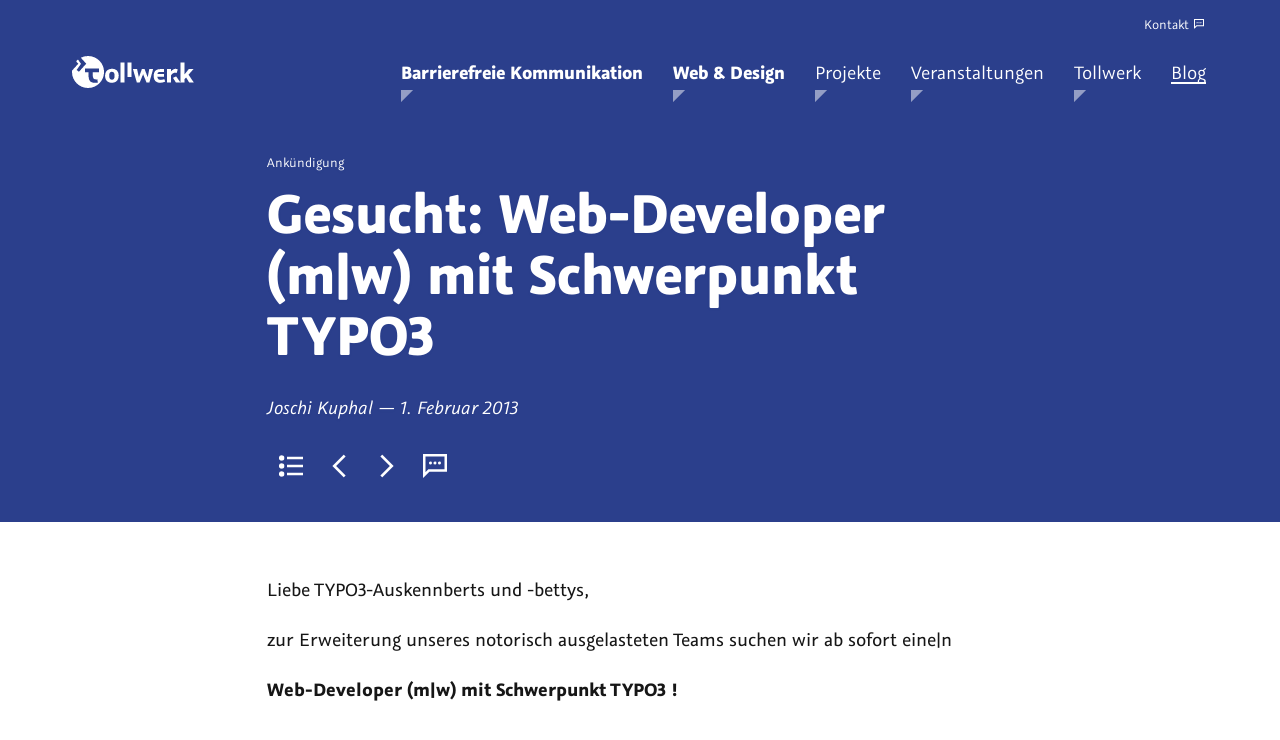

--- FILE ---
content_type: text/html; charset=utf-8
request_url: https://tollwerk.de/blog/gesucht-web-developer-mw-mit-schwerpunkt-typo3/ab/60
body_size: 20334
content:
<!DOCTYPE html> <html lang="de" class="no-js" id="top"> <head> <meta charset="utf-8"> <!--
	This website is powered by TYPO3 - inspiring people to share!
	TYPO3 is a free open source Content Management Framework initially created by Kasper Skaarhoj and licensed under GNU/GPL.
	TYPO3 is copyright 1998-2026 of Kasper Skaarhoj. Extensions are copyright of their respective owners.
	Information and contribution at https://typo3.org/
--> <title>Gesucht: Web-Developer (m|w) mit Schwerpunkt TYPO3 | tollwerk</title> <meta http-equiv="x-ua-compatible" content="IE=edge"> <meta name="generator" content="TYPO3 CMS"> <meta name="robots" content="follow, index"> <meta name="viewport" content="width=device-width, initial-scale=1"> <link rel="stylesheet" type="text/css" href="/typo3temp/assets/compressed/merged-a014f4c4fa5c83ffb816d630b8f6fb6a.css" media="all"> <style type="text/css">
/*<![CDATA[*/
<!--
/*billboard-0*/
[data-bb="0"],[data-bb="0"] .bb-tx-fg,[data-bb="0"] .bb-tx-fg-hocus:hover,[data-bb="0"] .bb-tx-fg-hocus:focus,[data-bb="0"] .bb-tx-fg-active:active,[data-bb="0"] [aria-current=true] .bb-tx-fg-current [data-bb="0"] .bb-tx-fg-sub .bb-sub,[data-bb="0"] .bb-tx-fg-sub-hocus:hover .bb-sub,[data-bb="0"] .bb-tx-fg-sub-hocus:focus .bb-sub,[data-bb="0"] .bb-tx-fg-sib~* .bb-sib,[data-bb="0"] .bb-tx-fg-sib-hocus:hover~* .bb-sib,[data-bb="0"] .bb-tx-fg-sib-hocus:focus~* .bb-sib{color:#fff !important}[data-bb="0"] .bb-tx-bg,[data-bb="0"] .bb-tx-bg-hocus:hover,[data-bb="0"] .bb-tx-bg-hocus:focus,[data-bb="0"] .bb-tx-bg-active:active,[data-bb="0"] [aria-current=true] .bb-tx-bg-current [data-bb="0"] .bb-tx-bg-sub .bb-sub,[data-bb="0"] .bb-tx-bg-sub-hocus:hover .bb-sub,[data-bb="0"] .bb-tx-bg-sub-hocus:focus .bb-sub,[data-bb="0"] .bb-tx-bg-sib~* .bb-sib,[data-bb="0"] .bb-tx-bg-sib-hocus:hover~* .bb-sib,[data-bb="0"] .bb-tx-bg-sib-hocus:focus~* .bb-sib{background-color:#fff !important}[data-bb="0"] .bb-bg-fg,[data-bb="0"] .bb-bg-fg-hocus:hover,[data-bb="0"] .bb-bg-fg-hocus:focus,[data-bb="0"] .bb-bg-fg-active:active,[data-bb="0"] [aria-current=true] .bb-bg-fg-current [data-bb="0"] .bb-bg-fg-sub .bb-sub,[data-bb="0"] .bb-bg-fg-sub-hocus:hover .bb-sub,[data-bb="0"] .bb-bg-fg-sub-hocus:focus .bb-sub,[data-bb="0"] .bb-bg-fg-sib~* .bb-sib,[data-bb="0"] .bb-bg-fg-sib-hocus:hover~* .bb-sib,[data-bb="0"] .bb-bg-fg-sib-hocus:focus~* .bb-sib{color:#2b3f8c !important}[data-bb="0"],[data-bb="0"] .bb-bg-bg,[data-bb="0"] .bb-bg-bg-hocus:hover,[data-bb="0"] .bb-bg-bg-hocus:focus,[data-bb="0"] .bb-bg-bg-active:active,[data-bb="0"] [aria-current=true] .bb-bg-bg-current [data-bb="0"] .bb-bg-bg-sub .bb-sub,[data-bb="0"] .bb-bg-bg-sub-hocus:hover .bb-sub,[data-bb="0"] .bb-bg-bg-sub-hocus:focus .bb-sub,[data-bb="0"] .bb-bg-bg-sib~* .bb-sib,[data-bb="0"] .bb-bg-bg-sib-hocus:hover~* .bb-sib,[data-bb="0"] .bb-bg-bg-sib-hocus:focus~* .bb-sib{background-color:#2b3f8c !important}[data-bb="0"] .NavigationItem--menu-close:hover:before,[data-bb="0"] .NavigationItem--menu-close:focus:before,[data-bb="0"] .NavigationItem--menu-close:hover:after,[data-bb="0"] .NavigationItem--menu-close:focus:after{color:#2b3f8c !important}[data-bb="0"] .Billboard__text{text-shadow:0 1px 2px rgba(43,63,140,.4) !important}[data-bb="0"] .bb-ac-fg,[data-bb="0"] .bb-ac-fg-hocus:hover,[data-bb="0"] .bb-ac-fg-hocus:focus,[data-bb="0"] .bb-ac-fg-active:active,[data-bb="0"] [aria-current=true] .bb-ac-fg-current [data-bb="0"] .bb-ac-fg-sub .bb-sub,[data-bb="0"] .bb-ac-fg-sub-hocus:hover .bb-sub,[data-bb="0"] .bb-ac-fg-sub-hocus:focus .bb-sub,[data-bb="0"] .bb-ac-fg-sib~* .bb-sib,[data-bb="0"] .bb-ac-fg-sib-hocus:hover~* .bb-sib,[data-bb="0"] .bb-ac-fg-sib-hocus:focus~* .bb-sib{color:#fff !important}[data-bb="0"] .bb-ac-bg,[data-bb="0"] .bb-ac-bg-hocus:hover,[data-bb="0"] .bb-ac-bg-hocus:focus,[data-bb="0"] .bb-ac-bg-active:active,[data-bb="0"] [aria-current=true] .bb-ac-bg-current [data-bb="0"] .bb-ac-bg-sub .bb-sub,[data-bb="0"] .bb-ac-bg-sub-hocus:hover .bb-sub,[data-bb="0"] .bb-ac-bg-sub-hocus:focus .bb-sub,[data-bb="0"] .bb-ac-bg-sib~* .bb-sib,[data-bb="0"] .bb-ac-bg-sib-hocus:hover~* .bb-sib,[data-bb="0"] .bb-ac-bg-sib-hocus:focus~* .bb-sib{background-color:#fff !important}[data-bb="0"] :first-child>.bb-ac-bg-hocus:hover:before,[data-bb="0"] :first-child>.bb-ac-bg-hocus:focus:before,[data-bb="0"] :first-child>.bb-ac-bg-active:active:before{border-color:transparent #fff transparent transparent}[data-bb="0"] .Navigation__submenu--level-1>:first-child>.bb-ac-bg-hocus:hover:before,[data-bb="0"] .Navigation__submenu--level-1>:first-child>.bb-ac-bg-hocus:focus:before,[data-bb="0"] .Navigation__submenu--level-1>:first-child>.bb-ac-bg-active:active:before{border-color:transparent transparent transparent #fff}[data-bb="0"] .bb-hi-fg,[data-bb="0"] .bb-hi-fg-hocus:hover,[data-bb="0"] .bb-hi-fg-hocus:focus,[data-bb="0"] .bb-hi-fg-active:active,[data-bb="0"] [aria-current=true] .bb-hi-fg-current [data-bb="0"] .bb-hi-fg-sub .bb-sub,[data-bb="0"] .bb-hi-fg-sub-hocus:hover .bb-sub,[data-bb="0"] .bb-hi-fg-sub-hocus:focus .bb-sub,[data-bb="0"] .bb-hi-fg-sib~* .bb-sib,[data-bb="0"] .bb-hi-fg-sib-hocus:hover~* .bb-sib,[data-bb="0"] .bb-hi-fg-sib-hocus:focus~* .bb-sib{color:#ff0 !important}[data-bb="0"] .bb-hi-bg,[data-bb="0"] .bb-hi-bg-hocus:hover,[data-bb="0"] .bb-hi-bg-hocus:focus,[data-bb="0"] .bb-hi-bg-active:active,[data-bb="0"] [aria-current=true] .bb-hi-bg-current [data-bb="0"] .bb-hi-bg-sub .bb-sub,[data-bb="0"] .bb-hi-bg-sub-hocus:hover .bb-sub,[data-bb="0"] .bb-hi-bg-sub-hocus:focus .bb-sub,[data-bb="0"] .bb-hi-bg-sib~* .bb-sib,[data-bb="0"] .bb-hi-bg-sib-hocus:hover~* .bb-sib,[data-bb="0"] .bb-hi-bg-sib-hocus:focus~* .bb-sib{background-color:#ff0 !important}[data-bb="0"] :first-child>.bb-hi-bg-hocus:hover:before,[data-bb="0"] :first-child>.bb-hi-bg-hocus:focus:before,[data-bb="0"] :first-child>.bb-hi-bg-active:active:before{border-color:transparent #ff0 transparent transparent}[data-bb="0"] .Navigation__submenu--level-1>:first-child>.bb-hi-bg-hocus:hover:before,[data-bb="0"] .Navigation__submenu--level-1>:first-child>.bb-hi-bg-hocus:focus:before,[data-bb="0"] .Navigation__submenu--level-1>:first-child>.bb-hi-bg-active:active:before{border-color:transparent transparent transparent #ff0}
-->
/*]]>*/
</style> <script src="/typo3temp/assets/compressed/merged-abe2a22a5fa9bfe74cb444019d420854.js"></script> <script src="/typo3temp/assets/compressed/merged-2b2f88bb9be2434993e5f84d46fdeae3.js"></script> <meta property="og:type" content="website"> <meta property="og:title" content="Gesucht: Web-Developer (m|w) mit Schwerpunkt TYPO3"> <meta property="og:url" content="https://tollwerk.de/blog/gesucht-web-developer-mw-mit-schwerpunkt-typo3"> <meta property="og:description" content="Februar 2013: Ebenfalls weiterhin auf unserer Wunschliste wären da noch ein, zwei, drei zusätzliche TYPO3-Götter ... Wo stecken die nur alle?"> <meta property="og:image" content="https://tollwerk.de/blog/gesucht-web-developer-mw-mit-schwerpunkt-typo3.facebook.png"> <meta property="og:image:alt" content="Gesucht: Web-Developer (m|w) mit Schwerpunkt TYPO3"> <meta property="twitter:card" content="summary"> <meta property="twitter:site" content="@tollwerk"> <meta property="twitter:creator" content="@tollwerk"> <meta property="twitter:title" content="Gesucht: Web-Developer (m|w) mit Schwerpunkt TYPO3"> <meta property="twitter:url" content="https://tollwerk.de/blog/gesucht-web-developer-mw-mit-schwerpunkt-typo3"> <meta property="twitter:description" content="Februar 2013: Ebenfalls weiterhin auf unserer Wunschliste wären da noch ein, zwei, drei zusätzliche TYPO3-Götter ... Wo stecken die nur alle?"> <meta property="twitter:image" content="https://tollwerk.de/blog/gesucht-web-developer-mw-mit-schwerpunkt-typo3.twitter.png"> <meta property="twitter:image:alt" content="Gesucht: Web-Developer (m|w) mit Schwerpunkt TYPO3"> <link rel="preload" href="/typo3conf/ext/tw_tollwerk/Resources/Public/Fonts/graublausans-book.woff2" as="font" type="font/woff2" crossorigin="anonymous"> <link rel="preload" href="/typo3conf/ext/tw_tollwerk/Resources/Public/Fonts/graublausans-bookitalic.woff2" as="font" type="font/woff2" crossorigin="anonymous"> <link rel="preload" href="/typo3conf/ext/tw_tollwerk/Resources/Public/Fonts/graublausans-bold.woff2" as="font" type="font/woff2" crossorigin="anonymous"> <link rel="preload" href="/typo3conf/ext/tw_tollwerk/Resources/Public/Fonts/graublausansdisplay-bold.woff2" as="font" type="font/woff2" crossorigin="anonymous"> <link rel="preload" href="/typo3conf/ext/tw_tollwerk/Resources/Public/Fonts/graublausans-regular.woff2" as="font" type="font/woff2" crossorigin="anonymous"> <link rel="preload" href="/typo3conf/ext/tw_tollwerk/Resources/Public/Fonts/graublausans-italic.woff2" as="font" type="font/woff2" crossorigin="anonymous"> <style>.no-js [loading=lazy][data-src],.no-js [loading=lazy][data-srcset]{display:none}</style><link href="/typo3conf/ext/tw_tollwerk/Resources/Public/Icons/App/apple-touch-icon.png" rel="apple-touch-icon" sizes="180x180"> <link rel="icon" type="image/png" sizes="32x32" href="/typo3conf/ext/tw_tollwerk/Resources/Public/Icons/App/favicon-32x32.png"> <link rel="icon" type="image/png" sizes="16x16" href="/typo3conf/ext/tw_tollwerk/Resources/Public/Icons/App/favicon-16x16.png"> <link rel="manifest" href="/typo3conf/ext/tw_tollwerk/Resources/Public/App/Manifest.json"> <link rel="mask-icon" href="/typo3conf/ext/tw_tollwerk/Resources/Public/Icons/App/safari-pinned-tab.svg" color="#25377a"> <link rel="shortcut icon" href="/typo3conf/ext/tw_tollwerk/Resources/Public/Icons/App/favicon.ico"> <meta name="apple-mobile-web-app-title" content="Tollwerk"> <meta name="application-name" content="Tollwerk"> <meta name="msapplication-TileColor" content="#25377a"> <meta name="msapplication-config" content="/typo3conf/ext/tw_tollwerk/Resources/Public/App/Browserconfig.xml"> <meta name="theme-color" content="#25377a"> <link rel="canonical" href="https://tollwerk.de/blog/gesucht-web-developer-mw-mit-schwerpunkt-typo3"><link rel="author" href="https://tollwerk.de/humans.txt"><meta name="author" content="tollwerk GmbH"><meta name="description" content="Februar 2013: Ebenfalls weiterhin auf unserer Wunschliste wären da noch ein, zwei, drei zusätzliche TYPO3-Götter ... Wo stecken die nur alle?"><link rel="alternate" type="application/atom+xml" href="https://tollwerk.de/blog.atom" title="Atom Feed"> </head> <body class="Page Page--blogpost"> <!-- Auto-injected SVG sprite --><svg style="position:absolute!important;overflow:hidden!important;clip:rect(0 0 0 0)!important;height:1px!important;width:1px!important;margin:-1px!important;padding:0!important;border:0!important" aria-hidden="true"><svg xmlns:dc="http://purl.org/dc/elements/1.1/" xmlns:cc="http://creativecommons.org/ns#" xmlns:rdf="http://www.w3.org/1999/02/22-rdf-syntax-ns#" xmlns:svg="http://www.w3.org/2000/svg" xmlns="http://www.w3.org/2000/svg" xmlns:sodipodi="http://sodipodi.sourceforge.net/DTD/sodipodi-0.dtd" xmlns:inkscape="http://www.inkscape.org/namespaces/inkscape" version="1.1" id="plus484f9de8" sodipodi:docname="Plus.svg" inkscape:version="0.92.4 (5da689c313, 2019-01-14)" x="0px" y="0px" width="24" height="24" viewBox="0 0 24 24" enable-background="new 0 0 24 24" xml:space="preserve"><metadata id="metadata13"><rdf:RDF><cc:Work rdf:about=""><dc:format>image/svg+xml</dc:format><dc:type rdf:resource="http://purl.org/dc/dcmitype/StillImage"/><dc:title/></cc:Work></rdf:RDF></metadata><defs id="defs11"/> <sodipodi:namedview id="namedview14" inkscape:pageopacity="0" inkscape:pageshadow="2" inkscape:window-y="-8" inkscape:current-layer="svg12" inkscape:window-x="1912" inkscape:window-height="1178" inkscape:window-width="1920" inkscape:window-maximized="1" pagecolor="#ffffff" showgrid="false" bordercolor="#666666" inkscape:cy="10" borderopacity="1" guidetolerance="10" inkscape:zoom="11.8" objecttolerance="10" inkscape:cx="-22.442816" gridtolerance="10"> </sodipodi:namedview> <sodipodi:namedview id="namedview3" inkscape:pageopacity="0" inkscape:pageshadow="2" inkscape:window-y="-8" inkscape:current-layer="svg12" inkscape:window-x="-8" inkscape:window-height="1148" inkscape:window-width="1920" inkscape:window-maximized="1" pagecolor="#ffffff" showgrid="false" bordercolor="#666666" inkscape:cy="10" borderopacity="1" guidetolerance="10" inkscape:zoom="11.8" objecttolerance="10" inkscape:cx="-0.55084746" gridtolerance="10"> </sodipodi:namedview> <sodipodi:namedview id="namedview4" inkscape:pageopacity="0" inkscape:pageshadow="2" inkscape:window-y="-8" inkscape:current-layer="svg12" inkscape:window-x="-8" inkscape:window-height="1148" inkscape:window-width="1920" inkscape:window-maximized="1" pagecolor="#ffffff" showgrid="false" bordercolor="#666666" inkscape:cy="10" borderopacity="1" guidetolerance="10" inkscape:zoom="11.8" objecttolerance="10" inkscape:cx="-2.8665452" gridtolerance="10"> </sodipodi:namedview> <sodipodi:namedview id="namedview6" inkscape:pageopacity="0" inkscape:pageshadow="2" inkscape:window-y="-8" inkscape:current-layer="svg12" inkscape:window-x="-8" inkscape:window-height="1148" inkscape:window-width="1920" inkscape:window-maximized="1" pagecolor="#ffffff" showgrid="false" bordercolor="#666666" inkscape:cy="10" borderopacity="1" guidetolerance="10" inkscape:zoom="11.8" objecttolerance="10" inkscape:cx="-0.55084746" gridtolerance="10"> </sodipodi:namedview> <polygon points="23,10.5 13.5,10.5 13.5,1 10.5,1 10.5,10.5 1,10.5 1,13.5 10.5,13.5 10.5,23 13.5,23 13.5,13.5 23,13.5 " id="polygon8"/> </svg><svg xmlns="http://www.w3.org/2000/svg" viewBox="0 0 24 24" focusable="false" width="24" height="24" id="email299feeb7"><path d="M0 8.2v12.75h24V8.16l-12 6.62z"/><path d="M0 3v3.25l1 .55 11 6.03L22.94 6.8 24 6.21V3z"/></svg><svg xmlns="http://www.w3.org/2000/svg" viewBox="0 0 24 24" focusable="false" width="24" height="24" id="windowexternalad641ba3"><path d="M16 12.242V22H2V8h9.758l2-2H0v18h18V10.242z"/><path d="M15 0v2h5.586L8.293 14.293l1.414 1.414L22 3.414V9h2V0z"/></svg><svg xmlns="http://www.w3.org/2000/svg" viewBox="0 0 24 24" focusable="false" width="24" height="24" id="plus12ea6971"><path d="M23 10.5h-9.5V1h-3v9.5H1v3h9.5V23h3v-9.5H23z"/></svg><svg xmlns="http://www.w3.org/2000/svg" viewBox="0 0 24 24" focusable="false" width="24" height="24" id="phone8100584c"><path d="M15.52 15.07l-2.46 1.81c-2.78-1.54-4.54-3.3-6.03-6.06l1.77-2.3c.24-.32.44-.57.53-.91C8.08 5.37 7.3 2.62 6.92-.02H.14C-1.33 13.61 10.21 25.09 24 23.83c0 0 0-4.49.01-6-2.95-.62-5.74-1.31-8.12-2.98-.13.07-.26.14-.37.22z"/></svg></svg> <header class="LandmarkBanner" role="banner" data-subscribe="billboard" data-bb="0"> <section class="Navigation__signpost-wrapper"> <h2 id="signpost" hidden>Wegweiser</h2> <nav class="Navigation Navigation--signpost frame" role="navigation" aria-labelledby="signpost"> <ul class="informal"> <li class="Navigation__skip-link"> <a class="NavigationItem NavigationItem--skip" href="#main"> Zum Hauptinhalt springen </a> </li> <li class="Navigation__menu-open"> <a class="NavigationItem NavigationItem--menu NavigationItem--menu-open" href="#menu"> <span class="hide-element" role="presentation">Zum Haupt</span><span>menü</span><span class="hide-element" role="presentation"> wechseln</span> </a> </li> <li class="Navigation__contact"> <a class="NavigationItem NavigationItem--contact bb-bg-fg-sub-hocus bb-tx-bg-sub-hocus" href="/kontakt"><span><span class="bb-sub">Kontakt</span><span class="NavigationItem__icon bb-sub"><svg viewBox="0 0 16 16" focusable="false" width="16" height="16" class="Icon Icon--inline Icon--theme-default" aria-hidden="true"><path d="M0 16V0h16v11.797H4.237zM1.641 1.626V12.07l1.917-1.9H14.36V1.626z"/><circle cx="5" cy="6" r="1"/><circle cx="8" cy="6" r="1"/><circle cx="11" cy="6" r="1"/></svg></span></span></a> </li> <li class="Navigation__home"> <a class="NavigationItem NavigationItem--home" title="Zur Startseite wechseln" href="/"> <svg xmlns="http://www.w3.org/2000/svg" width="121.689" height="32" viewBox="0 0 121.689 32" class="Logo" role="img" aria-label="Logo tollwerk, Zur Startseite wechseln" aria-describedby="tollwerk-logo"> <desc id="tollwerk-logo">Zur Startseite wechseln</desc> <path id="tollwerk-button" d="M32 16c0 8.838-7.164 16-16 16-8.837 0-16-7.162-16-16 0-.469.024-.932.063-1.391l6.195-6.893-2.15-2.42a16.206 16.206 0 0 1 1.856-1.755L8.979 7.84l-4.371 6.111 2.316 1.814 7.287-8.049L8.8 1.71A15.936 15.936 0 0 1 16 0c8.836 0 16 7.164 16 16zm-5.143-3.554H12.908v3.726h3.564v2.407c0 5.378 1.067 8.292 6.69 8.292.837.004 1.673-.054 2.501-.172l-.236-3.347c-.318.049-.781.049-1.401.049-2.469 0-3.346-1.261-3.346-4.819v-2.41h6.175v-3.726z"/> <path class="text" d="M121.428 26.402h-4.564l-3.064-4.984-1.661 1.884v3.101h-3.96V6.577h3.96v11.948l4.332-5.407h4.686l-4.93 5.568zm-33.08-2.508c-1.967 0-2.992-.989-3.231-3.103h6.537V18.02h-6.466c.297-1.483 1.068-2.124 2.568-2.124l3.896.001v-2.779h-3.794l-.391.016c-3.905.161-5.971 2.469-5.971 6.715 0 4.455 2.275 6.91 6.405 6.91 1.751 0 3.407-.356 5.066-1.086l-.885-2.568c-1.374.521-2.632.789-3.734.789zm14.211-7.223c.196-.017.394-.016.588.005.42.042.827.169 1.194.376l1.201-3.486a5.295 5.295 0 0 0-1.196-.552l-.045-.015c-1.427-.426-2.738-.042-3.744.76-.528.377-1.063.884-1.639 1.541l-.187.215v-2.396H94.8v13.285h3.961v-6.998l.017-.027c.408-.622.812-1.126 1.228-1.523.927-.768 1.787-1.119 2.553-1.185zm-27.023 4.57l-3.128-8.123h-2.721l-2.969 8.147-1.81-8.148h-4.092l3.815 13.284h2.954l3.359-8.227 3.327 8.227h2.927l3.671-13.284h-3.796l-1.535 8.124zm25.172.603l2.877 4.562h4.567l-4.292-5.993zm-54.132-2.35c0 4.548-2.593 7.265-6.938 7.265-4.159 0-6.643-2.605-6.643-6.967 0-4.383 2.604-6.998 6.968-6.998 4.141-.002 6.613 2.504 6.613 6.7zm-4.05.208c0-2.604-.932-3.925-2.77-3.925-1.779 0-2.682 1.3-2.682 3.867 0 2.721.943 4.102 2.801 4.102 1.759-.001 2.651-1.362 2.651-4.044zm12.742 1.194h3.961V6.577h-3.961zm-6.773 5.507h3.959V6.577h-3.959z"/> <path class="underline" d="M121.688 28.488H28.947a17.95 17.95 0 0 1-2.25 2h94.991z"/> </svg> </a> </li> </ul> </nav> </section> </header> <main id="main" class="LandmarkMain" role="main" tabindex="-1"> <article class="BlogPost h-entry"> <data class="u-uid" value="urn:uuid:87de6764-075d-5c7c-8e64-f2bfd7c03d2b" hidden>urn:uuid:87de6764-075d-5c7c-8e64-f2bfd7c03d2b</data> <header class="BlogPost__banner"> <div class="Billboard Billboard--targets-none Billboard--monotone bb-bg-bg" data-text="#ffffff" data-background="#2b3f8c" data-accent="#ffffff" data-bb="0" id="billboard-0" aria-label="Gesucht: Web-Developer (m|w) mit Schwerpunkt TYPO3" role="region"><div class="Billboard__frame"><div class="Billboard__text grid"><div class="Billboard__text-wrap c6 large-c4 large-s1 large-p2"><h1 class="Heading Heading--xx-large p-name">Gesucht: Web-Developer (m|w) mit Schwerpunkt TYPO3</h1><div class="Billboard__kicker"><span class="hide-element">Veröffentlicht als&nbsp;</span><span class="BlogPost__category p-category">Ankündigung</span></div><div class="Billboard__tagline"><span class="hide-element"> von </span><span><span class="BlogPost__author">Joschi Kuphal</span></span><span aria-hidden="true"> — </span><span class="hide-element">am</span><time class="dt-published" datetime="2013-02-01T10:05:14+01:00"> 1. Februar 2013</time></div><div class="Billboard__additional-content"><p class="p-summary" hidden>Februar 2013: Ebenfalls weiterhin auf unserer Wunschliste wären da noch ein, zwei, drei zusätzliche TYPO3-Götter ... Wo stecken die nur alle?</p><nav class="BlogNavigation" aria-label="Artikelnavigation"><ul class="BlogNavigation__list informal"><li class="BlogNavigation__list-item"><a class="BlogNavigation__item BlogNavigation__item--list Button Button--icon bb-bg-fg-hocus bb-hi-bg-hocus" href="/blog/ab/96#blog-teaser-172"><span aria-hidden="true" title="Zurück zur Liste"><svg title="test" viewBox="0 0 24 24" focusable="false" width="24" height="24" class="Icon Icon--inline Icon--theme-default" aria-hidden="true"><g transform="translate(-1 .667)"><path d="M9 18h16v2.667H9zm0-8h16v2.667H9zm0-8h16v2.667H9z"/><circle r="2.667" cy="3.333" cx="3.667"/><circle r="2.667" cy="11.333" cx="3.667"/><circle r="2.667" cy="19.333" cx="3.667"/></g></svg></span><span class="hide-element">Zurück zur Liste</span></a></li><li class="BlogNavigation__list-item"><a class="BlogNavigation__item BlogNavigation__item--previous Button Button--icon bb-bg-fg-hocus bb-hi-bg-hocus" href="/blog/gestatten-typo3-cms-60-die-beiden-meinl-websites-im-neuen-gewand/ab/60"><span aria-hidden="true" title="Jüngerer Artikel: Gestatten, TYPO3 CMS 6.0: Die beiden MEINL-Websites im neuen Gewand"><svg viewBox="0 0 24 24" focusable="false" width="24" height="24" class="Icon Icon--inline Icon--theme-default" aria-hidden="true"><path d="M16.714 23.313L5.4 12 16.714.687 18.6 2.573l-9.427 9.428 9.426 9.426z"/></svg></span><span class="hide-element">Jüngerer Artikel: Gestatten, TYPO3 CMS 6.0: Die beiden MEINL-Websites im neuen Gewand</span></a></li><li class="BlogNavigation__list-item" hidden><a href="https://tollwerk.de/blog/gesucht-web-developer-mw-mit-schwerpunkt-typo3" aria-current="page" class="u-url">Gesucht: Web-Developer (m|w) mit Schwerpunkt TYPO3</a></li><li class="BlogNavigation__list-item"><a class="BlogNavigation__item BlogNavigation__item--next Button Button--icon bb-bg-fg-hocus bb-hi-bg-hocus" href="/blog/gesucht-web-und-interaktions-designer-mw/ab/60"><span aria-hidden="true" title="Älterer Artikel: Gesucht: Web- und Interaktions-Designer (m|w)"><svg viewBox="0 0 24 24" focusable="false" width="24" height="24" class="Icon Icon--inline Icon--theme-default" aria-hidden="true"><path d="M7.286 23.313L18.6 12 7.286.687 5.4 2.573l9.427 9.428-9.426 9.426z"/></svg></span><span class="hide-element">Älterer Artikel: Gesucht: Web- und Interaktions-Designer (m|w)</span></a></li> <script>if(navigator.share)document.write('<li class=BlogNavigation__list-item><button class="BlogNavigation__item BlogNavigation__item--share Button Button--icon Button--icon-dim Share bb-bg-fg-hocus bb-hi-bg-hocus" data-text="Februar 2013: Ebenfalls weiterhin auf unserer Wunschliste wären da noch ein, zwei, drei zusätzliche TYPO3-Götter ... Wo stecken die nur alle?" data-title="Gesucht:  Web-Developer (m|w) mit Schwerpunkt TYPO3" data-url=https://tollwerk.de/blog/gesucht-web-developer-mw-mit-schwerpunkt-typo3 type=button><svg viewBox="0 0 16 16" aria-hidden=true class="Icon Icon--inline Icon--theme-default" focusable=false height=16 width=16><path d=M0-8h24v24H0z fill=none></path><path d="M12.82 11.31c-.611 0-1.157.24-1.575.618L5.518 8.594c.04-.184.072-.37.072-.562a2.63 2.63 0 00-.072-.562l5.663-3.301a2.4 2.4 0 001.638.65 2.406 2.406 0 002.41-2.41A2.406 2.406 0 0012.819 0a2.406 2.406 0 00-2.41 2.41c0 .192.033.377.073.562L4.819 6.273a2.4 2.4 0 00-1.638-.65 2.406 2.406 0 00-2.41 2.41 2.406 2.406 0 002.41 2.409 2.4 2.4 0 001.638-.65l5.72 3.34c-.041.17-.065.346-.065.523A2.348 2.348 0 0012.819 16a2.348 2.348 0 002.346-2.345 2.348 2.348 0 00-2.346-2.346z"></path></svg><span class=hide-element>Diese Seite teilen</span></button>')</script><li class="BlogNavigation__list-item"><a class="BlogNavigation__item BlogNavigation__item--comments Button Button--icon Button--icon-dim bb-bg-fg-hocus bb-hi-bg-sub-hocus bb-hi-bg-hocus" href="#kommentare" data-count="0"><span aria-hidden="true" title="Kommentare (derzeit 0)"><svg viewBox="0 0 16 16" focusable="false" width="16" height="16" class="Icon Icon--inline Icon--theme-default" aria-hidden="true"><path d="M0 16V0h16v11.797H4.237zM1.641 1.626V12.07l1.917-1.9H14.36V1.626z"/><circle cx="5" cy="6" r="1"/><circle cx="8" cy="6" r="1"/><circle cx="11" cy="6" r="1"/></svg></span><span class="hide-element">Kommentare (derzeit 0)</span></a></li></ul></nav></div></div></div></div></div> </header> <div role="region" class="e-content" aria-label="Artikelinhalt"> <div id="c456" class="ContentElement ContentElement--text frame frame-default frame-type-text frame-layout-0 grid"> <div class="c6 large-c4 large-s1 large-p2"> <div><p>Liebe TYPO3-Auskennberts und -bettys, </p></div><div><p>zur Erweiterung unseres notorisch ausgelasteten Teams suchen wir ab sofort eine|n</p></div><div><p><strong>Web-Developer (m|w) mit Schwerpunkt TYPO3 !</strong></p></div><div><p>Du bist super-routinierte|r Frontend-Entwickler|in, verfolgst aufmerksam das Geschehen und die Trends im Web-Development, probierst und perfektionierst gerne und hältst etwas auf Deinen persönlichen Qualitätsanspruch? Du verfügst über umfassende Erfahrung mit TYPO3, hast mehrere größere Projekte damit gestemmt und kannst sogar mit deinen eigenen Extensions auftrumpfen? </p></div><div><p>Fantastisch, dann suchen wir vermutlich genau Dich!</p></div> </div> </div> <section id="c457" class="ContentElement ContentElement--text frame frame-default frame-type-text frame-layout-0 grid"> <div class="c6 large-c4 large-s1 large-p2"> <h2 class="Heading Heading--x-large"><a href="#so-richtig-austoben-koenntest-du-dich-bei-uns-u-a-mit" aria-hidden="true" tabindex="-1" id="so-richtig-austoben-koenntest-du-dich-bei-uns-u-a-mit">#<span hidden="hidden" aria-hidden="true"># </span></a><span>So richtig austoben könntest du dich bei uns u. a. mit:</span></h2> <div><ul><li>Aufbau, Implementierung, Weiterentwicklung, Wartung und Betreuung anspruchsvoller TYPO3-Projekte</li><li>Konzeption, Programmierung und Implementierung maßgeschneiderter TYPO3-Extensions auf dem aktuellsten Stand (extbase / fluid)</li><li>Individualprogrammierungen mit PHP und gängigen Frontend-Technologien</li></ul></div> </div> </section> <section id="c458" class="ContentElement ContentElement--text frame frame-default frame-type-text frame-layout-0 grid"> <div class="c6 large-c4 large-s1 large-p2"> <h2 class="Heading Heading--x-large"><a href="#zusaetzlich-punkten-koenntest-du-bei-uns-ausserdem-mit" aria-hidden="true" tabindex="-1" id="zusaetzlich-punkten-koenntest-du-bei-uns-ausserdem-mit">#<span hidden="hidden" aria-hidden="true"># </span></a><span>Zusätzlich punkten könntest Du bei uns außerdem mit:</span></h2> <div><ul><li>Einem TYPO3 Certified Integrator-Wimpel</li><li>Erfahrung mit Linux als Serverbetriebssystem (insbesondere Gentoo) sowie der Administration üblicher Web-Applikationen (Apache, MySQL, PHP etc.)</li><li>Leidenschaft für XML und verwandte Standards (XSLT, XML Schema, XSL-FO ...)</li><li>SEO- und Social Web-Skills</li><li>Allen interessanten/aktuellen Technologien, die wir noch nicht kennen sollten (…oder bis heute nicht verstanden haben ;)</li><li>Kochkenntnissen (ernsthaft jetzt.)</li></ul></div> </div> </section> <section id="c459" class="ContentElement ContentElement--text frame frame-default frame-type-text frame-layout-0 grid"> <div class="c6 large-c4 large-s1 large-p2"> <h2 class="Heading Heading--x-large"><a href="#je-nach-talent-und-lust-auch" aria-hidden="true" tabindex="-1" id="je-nach-talent-und-lust-auch">#<span hidden="hidden" aria-hidden="true"># </span></a><span>Je nach Talent und Lust auch:</span></h2> <div><ul><li>Redaktionelle Betreuung von TYPO3-Sites verschiedenster Größenordnung</li><li>Konzeption und Design von Web-Frontends und -Backends</li><li>Projektentwicklung im direkten Dialog mit unseren Kunden</li></ul></div> </div> </section> <section id="c460" class="ContentElement ContentElement--text frame frame-default frame-type-text frame-layout-0 grid"> <div class="c6 large-c4 large-s1 large-p2"> <h2 class="Heading Heading--x-large"><a href="#fachlich-solltest-du-unbedingt-mitbringen" aria-hidden="true" tabindex="-1" id="fachlich-solltest-du-unbedingt-mitbringen">#<span hidden="hidden" aria-hidden="true"># </span></a><span>Fachlich solltest Du unbedingt mitbringen:</span></h2> <div><ul><li>Nachweisliche Berufs- und Projekterfahrung</li><li>Routine im fachgerechten Umgang mit aktuellen Webstandards wie (X)HTML5, CSS3, Javascript/AJAX etc.</li><li>Solide Kenntnisse in allen notwendigen Technologien (insbesondere objektorientiertes PHP, MySQL, TypoScript etc.) sowie den gängigen Frameworks (Prototype, jQuery, ZEND Framework usw.)</li><li>Sinn und Verstand für benutzerfreundliche Web- und mobile Oberflächen</li><li>Gute Deutsch- und Englischkenntnisse (gesprochen wie geschrieben)</li></ul></div> </div> </section> <section id="c461" class="ContentElement ContentElement--text frame frame-default frame-type-text frame-layout-0 grid"> <div class="c6 large-c4 large-s1 large-p2"> <h2 class="Heading Heading--x-large"><a href="#persoenlich-erwarten-wir-von-dir" aria-hidden="true" tabindex="-1" id="persoenlich-erwarten-wir-von-dir">#<span hidden="hidden" aria-hidden="true"># </span></a><span>Persönlich erwarten wir von Dir:</span></h2> <div><p>Enthusiasmus und einen ausgeprägten Qualitätsanspruch</p></div><div><p>Engagement und Zuverlässigkeit</p></div><div><p>Eigenmotiviertes Handeln und Lernen</p></div><div><p>Teamfähigkeit &amp; Flexibilität</p></div><div><p>Neugier, Leidenschaft und einen offenen Horizont</p></div><div><p>Humor (gern auch trocken)</p></div> </div> </section> <section id="c462" class="ContentElement ContentElement--text frame frame-default frame-type-text frame-layout-0 grid"> <div class="c6 large-c4 large-s1 large-p2"> <h2 class="Heading Heading--x-large"><a href="#und-das-bekommst-du-dafuer" aria-hidden="true" tabindex="-1" id="und-das-bekommst-du-dafuer">#<span hidden="hidden" aria-hidden="true"># </span></a><span>Und das bekommst du dafür:</span></h2> <div><ul><li>Eine Vollzeit-Festanstellung in Nürnberg mit fairer Vergütung und der Flexibilität, auf deine persönliche Lebenssituation einzugehen</li><li>Ein dynamisches, quietschfideles und hochmotiviertes Team</li><li>Eine lockere, unkonventionelle Arbeitsatmosphäre bei flachen Hierarchien, kurzen Entscheidungswegen und offener Unternehmenskultur</li><li>Herausfordernde Projekte mit viel Eigenverantwortung</li><li>Ein herzliches Gruppengefühl, Musikwünsche auf Zuruf, Grill-Sessions und eine Kaffee-Flatrate</li></ul></div> </div> </section> <section id="c463" class="ContentElement ContentElement--text frame frame-default frame-type-text frame-layout-0 grid"> <div class="c6 large-c4 large-s1 large-p2"> <h2 class="Heading Heading--x-large"><a href="#und-jetzt" aria-hidden="true" tabindex="-1" id="und-jetzt">#<span hidden="hidden" aria-hidden="true"># </span></a><span>Und jetzt?</span></h2> <p>Wenn Du Dich angesprochen fühlst und zuversichtlich bist, unsere Anforderungen erfüllen zu können, dann richte bitte Deine aussagekräftige und überzeugende Bewerbung mit</p><ul><li>Lebenslauf,</li><li>Referenzen (auch Weblinks),</li><li>einem möglichen Eintrittsbeginn sowie</li><li>Deiner Gehaltsvorstellung</li></ul><p>per E-Mail an <a href="mailto:info@tollwerk.de" title="Im Tollwerk bewerben!" class="mail">info@tollwerk.de<svg viewBox="0 0 24 24" width="24" height="24" class="Icon Icon--inline Icon--theme-default Icon--type-link Icon--email-link" aria-hidden="true" focusable="false"><use xlink:href="#email299feeb7" xmlns:xlink="http://www.w3.org/1999/xlink" /></svg></a> </p> <p>Wenn Du Dich nicht angesprochen fühlst, aber Dein|e Mitbewohner|in gerade genau so etwas sucht – sei so lieb und leite diese Anzeige doch bitte weiter (z.B. auch mit Hilfe der Social Media Buttons weiter unten). Danke! :)</p> <p>Bitte habe Verständnis, dass wir ausschließlich auf der Suche nach einem fest angestellten Mitarbeiter (m|w) mit permanenter Anwesenheit hier bei uns in Nürnberg sind. <strong>Wir bitten daher alle Freelancer, Personalvermittler und Offshoring-/Outsourcing-Agenturen von Bewerbungen und Angeboten abzusehen.</strong> Auch Bewerbungen jenseits der obigen Anforderungen können wir nicht berücksichtigen. </p> <p>Wir freuen uns auf Dich!</p> <p>TIP: Gleichzeitig sind wir auf der Suche nach einem begnadeten <a href="http://tollwerk.de/blog/show/Post/gesucht-web-und-interaktions-designer-mw/" title="Februar 2013: Web- und Interaktions-Designer (m|w) gesucht; Externe Website" class="external-link-new-window" rel="noopener noreferrer">Web- und Interaktions-Designer (m|w)<svg viewBox="0 0 24 24" width="24" height="24" class="Icon Icon--inline Icon--theme-default Icon--external-link" aria-hidden="true" focusable="false"><use xlink:href="#windowexternalad641ba3" xmlns:xlink="http://www.w3.org/1999/xlink" /></svg></a>. Solltest Du dich davon noch mehr angsprochen fühlen, dann schau Doch gleich mal <a href="http://tollwerk.de/blog/show/Post/gesucht-web-und-interaktions-designer-mw/" title="Februar 2013: Web- und Interaktions-Designer (m|w) gesucht; Externe Website" class="external-link-new-window" rel="noopener noreferrer">hier<svg viewBox="0 0 24 24" width="24" height="24" class="Icon Icon--inline Icon--theme-default Icon--external-link" aria-hidden="true" focusable="false"><use xlink:href="#windowexternalad641ba3" xmlns:xlink="http://www.w3.org/1999/xlink" /></svg></a>.</p> </div> </section> </div> <footer class="BlogPost__complementary grid"> <h2 class="Heading Heading--large c6 large-c4 large-s1 large-p2" id="authors" style="-ms-grid-row:1"><a href="#ueber-den-autor" aria-hidden="true" tabindex="-1" id="ueber-den-autor">#<span hidden="hidden" aria-hidden="true"># </span></a>Über den Autor</h2> <div class="BlogAuthorList c6 large-c4 large-s1 large-p2" style="-ms-grid-row:2"> <div class="BlogAuthor c6 large-c4 large-s1 large-p2 p-author h-card" style="-ms-grid-row:1"> <div class="BlogAuthor__avatar" aria-hidden="true"> <picture class="BlogAuthor__avatar-image u-photo"><source srcset="/fileadmin/_processed_/e/5/conv_joschi-kuphal-2021_6c3a3e19fb.avif" type="image/avif"><source srcset="/fileadmin/_processed_/f/9/conv_joschi-kuphal-2021_8e01fccf05.webp" type="image/webp"><img alt="Joschi Kuphal" width="300" height="300" src="/fileadmin/_processed_/f/9/csm_joschi-kuphal-2021_2ce3ad1ddd.jpg"></picture> </div> <div class="BlogAuthor__name Image__caption"> <h3 class="Heading Heading--small DisplayText DisplayText--fg-white DisplayText--bg-blue DisplayText--layout-left"><span> <span class="p-name"> <span class="p-honorific-prefix">Dipl.-Ing.</span> <span class="p-given-name">Joschi</span> <span class="p-family-name">Kuphal</span><span>, </span><span class="p-honorific-suffix">CPWA · ADS</span> </span> </span></h3> </div> <div class="BlogAuthor__info"> <div class="BlogAuthor__role p-role"><p>Experte für Barrierefreiheit / <abbr lang="en" title="Chief Accessibility Officer">CAO</abbr>, Geschäftsführer, Mitglied der Geschäftsleitung</p></div> </div> <div class="BlogAuthor__summary p-summary"> <p>Erste Programmierungen als 10-Jähriger, ein Studium der Innen­architektur, 2000 die Grün­dung der Agentur Tollwerk: Joschi ist bekannt als rastloser Tausend­sassa. Designer, Entwickler und Veranstalter — als zerti­fizierter Experte für digitale Barriere­freiheit, BITV- und WCAG-Prüfer, Lehr­beauf­tragter und Mentor gibt Joschi sein Know-How leiden­schaftlich gerne weiter.</p> <p> <a class="pathway" href="/tollwerk/team#joschi-kuphal">Mehr über Joschi Kuphal</a> </p> </div> </div> </div> <section id="comments" class="c6 large-c4 large-s1 large-p2" role="region" aria-label="Kommentare" style="-ms-grid-row:3"> <h2 id="kommentare" class="Heading Heading--large"><a href="#kommentare" aria-hidden="true" tabindex="-1" id="kommentare">#<span hidden="hidden" aria-hidden="true"># </span></a>Kommentare</h2> <section class="BlogPost__comments"> <details id="kommentar-hinterlassen" class="Collapsible " data-heading-level="4" open> <summary class="Collapsible__summary"><h3 class="Heading Heading--medium Collapsible__summary-toggle"><span class="Collapsible__summary-icon"><svg viewBox="0 0 24 24" width="24" height="24" class="Icon Icon--inline Icon--theme-default" aria-hidden="true" focusable="false"><use xlink:href="#plus12ea6971"/></svg></span> <span hidden aria-hidden="true">### </span> <span class="Collapsible__summary-text">Kommentar hinterlassen</span></h3></summary> <div class="Collapsible__details"> <form enctype="multipart/form-data" method="post" class="Form Form--comment Form--custom-validation c6 large-c4 large-s1 large-p2" id="comment" action="/blog/gesucht-web-developer-mw-mit-schwerpunkt-typo3/kommentieren#kommentare"> <div><input type="hidden" name="tx_twtollwerk_comment[comment][__state]" value="TzozOToiVFlQTzNcQ01TXEZvcm1cRG9tYWluXFJ1bnRpbWVcRm9ybVN0YXRlIjoyOntzOjI1OiIAKgBsYXN0RGlzcGxheWVkUGFnZUluZGV4IjtpOjA7czoxMzoiACoAZm9ybVZhbHVlcyI7YTowOnt9fQ==92aa9988fb8a27eb59ba043bf4a3e3c5bb33c75a"><input type="hidden" name="tx_twtollwerk_comment[__trustedProperties]" value="{&quot;comment&quot;:{&quot;name&quot;:1,&quot;email&quot;:1,&quot;url&quot;:1,&quot;comment&quot;:1,&quot;privacy&quot;:1,&quot;__currentPage&quot;:1}}c8ef07a7d208faf054b6b8b506a5bb853f3eb617"> </div> <script>document.write('<div class=Form__error-navigation-wrapper><nav aria-label="Problematische Formularfelder" class=Form__error-navigation data-title="Gesucht:  Web-Developer (m|w) mit Schwerpunkt TYPO3 | tollwerk" data-title-errors="{0} Fehler ⚠️ {1}" hidden tabindex=-1><h3 class="Heading Heading--large" data-heading-multiple="Es gibt noch Probleme mit %s Ihrer Angaben" data-heading-single="Es gibt noch Probleme mit 1 Ihrer Angaben" id=comment-errors>Es gibt noch Probleme mit 0 Ihrer Angaben</h3> <ol class=Form__error-summary></ol></nav> </div>')</script> <div class="Form__page"> <div class="clearfix"> <a name="c749" class="anchor"></a> <p>Wir schätzen Ihre Meinung sehr und freuen uns auf Ihren Kommentar. Um sicherzustellen, dass keine Spam-Kommentare hier erscheinen oder Ihre Identität missbraucht wird, bitten wir Sie, Ihren Kommentar nach Abgabe zu bestätigen. Wir senden Ihnen hierzu eine E-Mail-Nachricht und bitten Sie, die darin enthaltene Anleitung nachzuvollziehen. Bitte geben Sie deshalb eine gültige E-Mail-Adresse an. Keine Sorge: Ihre Adresse wird nirgends dargestellt und dient lediglich zur Bestätigung.</p> <p><strong>Datenschutz</strong>: Ihre Angaben werden per E-Mail an uns übermittelt und vertraulich behandelt. Wir speichern personenbezogene Angaben nur zu Bearbeitungs- und Antwortzwecken und geben sie niemals ohne Ihr ausdrückliches Einverständnis weiter. Weitere Angaben finden Sie in unserer <a href="/datenschutz#c752" target="_blank" title="Öffnet neues Fenster">Datenschutzerklärung<svg viewBox="0 0 24 24" width="24" height="24" class="Icon Icon--inline Icon--theme-default Icon--internal-link" aria-hidden="true" focusable="false"><use xlink:href="#windownewinternala90a8183" xmlns:xlink="http://www.w3.org/1999/xlink" /></svg></a>.</p> </div> <div class="Form__field FormField FormField--text" > <label for="comment-name" class="FormField__label FormField__label--text input">Name</label> <p id="comment-name-error" class="Form__error"hidden></p> <input placeholder="Luca Schmidt" autocomplete="name" aria-errormessage="comment-name-error" aria-describedby="comment-name-error" required="required" aria-required="true" aria-invalid="false" data-errormsg-valueMissing="Bitte geben Sie Ihren Namen ein." class="FormText FormField__input" id="comment-name" type="text" name="tx_twtollwerk_comment[comment][name]"> </div> <div class="Form__field FormField FormField--email" > <label for="comment-email" class="FormField__label FormField__label--email input">E-Mail-Adresse</label> <p id="comment-email-error" class="Form__error"hidden></p> <input placeholder="luca@beispiel.de" autocomplete="email" aria-errormessage="comment-email-error" aria-describedby="comment-email-error" required="required" aria-required="true" aria-invalid="false" data-errormsg-typeMismatch="Bitte geben Sie eine gültige E-Mail-Adresse ein." data-errormsg-valueMissing="Bitte geben Sie Ihre E-Mail-Adresse ein." class="FormEmail FormField__input" id="comment-email" type="email" name="tx_twtollwerk_comment[comment][email]"> </div> <div class="Form__field FormField FormField--url" > <label for="comment-url" class="FormField__label FormField__label--url input">Internet-Adresse (optional) <span class="FormField__optional">(optional)</span></label> <p id="comment-url-error" class="Form__error"hidden></p> <input placeholder="https://beispiel.de" autocomplete="off" aria-errormessage="comment-url-error" aria-describedby="comment-url-error" aria-invalid="false" data-errormsg-typeMismatch="Bitte geben Sie eine gültige Internet-Adresse ein." class="FormUrl FormField__input" id="comment-url" type="url" name="tx_twtollwerk_comment[comment][url]"> </div> <div class="Form__field FormField FormField--textarea" > <label for="comment-comment" class="FormField__label FormField__label--textarea input">Kommentar</label> <p id="comment-comment-error" class="Form__error"hidden></p> <textarea placeholder="Das ist großartig! Ich wollte Sie wissen lassen, dass ..." rows="10" autocomplete="off" aria-errormessage="comment-comment-error" aria-describedby="comment-comment-error" required="required" aria-required="true" aria-invalid="false" data-errormsg-valueMissing="Bitte geben Sie einen Kommentar ein." class="FormTextarea FormField__textarea" id="comment-comment" name="tx_twtollwerk_comment[comment][comment]"></textarea> </div> <div class="Form__field FormField FormField--checkbox" > <fieldset class="FormField__group"> <legend class="FormField__label FormField__label--group input checkbox"> Datenschutz </legend> <p id="comment-privacy-error" class="Form__error"hidden></p> <input type="hidden" name="tx_twtollwerk_comment[comment][privacy]" value=""><input aria-errormessage="comment-privacy-error" aria-describedby="comment-privacy-error" required="required" aria-required="true" aria-invalid="false" data-errormsg-valueMissing="Bitte stimmen Sie unserer Datenschutzerklärung zu." class="FormCheckbox FormField__input hide-element" id="comment-privacy" type="checkbox" name="tx_twtollwerk_comment[comment][privacy]" value="1"> <label for="comment-privacy" class="FormField__label FormField__label--checkbox"> <span class="FormCheckbox__custom"><svg viewBox="0 0 20 20" focusable="false" width="20" height="20" class="Icon Icon--inline Icon--theme-default" aria-hidden="true"><path class="Icon__path" fill="none" d="M4 10l5 4 8-8.5"/></svg></span> <span class="FormField__label-wrap">Ich habe die <a title="Öffnet neues Fenster" target="_blank" href="/datenschutz">Datenschutzerklärung<svg class="Icon Icon--inline Icon--theme-default Icon--internal-link" viewBox="0 0 24 24" focusable="false" width="24" height="24" aria-hidden="true"><path d="M24 9h-2V2h-7V0h9z"/><path d="M24 18h-7v-2h5V2H8v5H6V0h18z"/><g><path d="M18 24H0V6h18v18zM2 22h14V8H2v14z"/></g></svg></a> gelesen und erkläre mich einverstanden. Ich weiß, dass ich der Nutzung meiner persönlichen Daten jederzeit widersprechen kann.</span> </label> </fieldset> </div> </div> <nav class="Form__navigation" aria-label="Formular"> <button class="FormButton FormButton--next CallToAction CallToAction--default CallToAction--theme-default" type="submit" name="tx_twtollwerk_comment[comment][__currentPage]" value="1"> <span class="CallToAction__content"> Kommentar senden </span> </button> </nav> </form> </div> </details> </section> </section> </footer> </article> </main> <nav class="Navigation Navigation--primary" id="menu" role="navigation" aria-labelledby="menu-primary-label" data-focus-hint="&lt;kbd&gt;EINGABE&lt;/kbd&gt; zum Aktivieren" data-show-label="Zeige Unterpunkte zu {0}" data-hide-label="Verberge Unterpunkte zu {0}"> <div class="frame frame-pad"> <h3 class="Heading Heading--large Heading--semantic-error Navigation__label" id="menu-primary-label"><svg width="32" height="32" class="Logo--button" aria-hidden="true"><use xlink:href="#tollwerk-button"/></svg> <span class="hide-element">Hauptmenü</span></h3> <ol class="Navigation__topmenu informal"> <li class="Navigation__highlight"><a class="NavigationItem NavigationItem--primary NavigationItem--level-0 bb-ac-fg-hocus" href="/barrierefreie-kommunikation"><span>Barrierefreie Kommunikation</span></a><ol class="Navigation__submenu Navigation__submenu--level-1 informal"><li><a class="NavigationItem NavigationItem--primary NavigationItem--level-1 bb-hi-bg-hocus" href="/barrierefreie-kommunikation/inklusives-design"><span>Inklusives Design</span></a></li><li><a class="NavigationItem NavigationItem--primary NavigationItem--level-1 bb-hi-bg-hocus" href="/barrierefreie-kommunikation/barrierefreie-websites"><span>Barrierefreie Websites</span></a></li><li><a class="NavigationItem NavigationItem--primary NavigationItem--level-1 bb-hi-bg-hocus" href="/barrierefreie-kommunikation/pruefung-beratung"><span>Prüfung &amp; Beratung</span></a><ol class="Navigation__submenu Navigation__submenu--level-2 informal"><li><a class="NavigationItem NavigationItem--primary NavigationItem--level-2 bb-hi-bg-hocus" href="/barrierefreie-kommunikation/pruefung-beratung/bik-bitv-wcag-test-accessibility-audit"><span>BITV- / WCAG-Test</span></a></li></ol></li></ol></li> <li class="Navigation__highlight"><a class="NavigationItem NavigationItem--primary NavigationItem--level-0 bb-ac-fg-hocus" href="/web-design"><span>Web &amp; Design</span></a><ol class="Navigation__submenu Navigation__submenu--level-1 informal"><li><a class="NavigationItem NavigationItem--primary NavigationItem--level-1 bb-hi-bg-hocus" href="/web-design/web"><span>Web</span></a></li><li><a class="NavigationItem NavigationItem--primary NavigationItem--level-1 bb-hi-bg-hocus" href="/web-design/typo3"><span>TYPO3</span></a></li><li><a lang="en" class="NavigationItem NavigationItem--primary NavigationItem--level-1 bb-hi-bg-hocus" href="/web-design/corporate-design"><span>Corporate Design</span></a></li><li><a class="NavigationItem NavigationItem--primary NavigationItem--level-1 bb-hi-bg-hocus" href="/web-design/design-systeme"><span>Design-Systeme</span></a></li></ol></li> <li><a class="NavigationItem NavigationItem--primary NavigationItem--level-0 bb-ac-fg-hocus" href="/projekte"><span>Projekte</span></a><ol class="Navigation__submenu Navigation__submenu--level-1 informal"><li><a class="NavigationItem NavigationItem--primary NavigationItem--level-1 bb-hi-bg-hocus" href="/projekte/expertise"><span>Expertise</span></a></li><li><a class="NavigationItem NavigationItem--primary NavigationItem--level-1 bb-hi-bg-hocus" href="/projekte/tipps-techniken-inklusiv-barrierefrei"><span>Tipps &amp; Techniken</span></a></li></ol></li> <li><a class="NavigationItem NavigationItem--primary NavigationItem--level-0 bb-ac-fg-hocus" href="/veranstaltungen"><span>Veranstaltungen</span></a><ol class="Navigation__submenu Navigation__submenu--level-1 informal"><li><a lang="en" class="NavigationItem NavigationItem--primary NavigationItem--level-1 bb-hi-bg-hocus" href="/veranstaltungen/community-meetups"><span>Community &amp; Meetups</span></a></li><li><a class="NavigationItem NavigationItem--primary NavigationItem--level-1 bb-hi-bg-hocus" href="/veranstaltungen/konferenzen"><span>Konferenzen</span></a></li><li><a lang="en" class="NavigationItem NavigationItem--primary NavigationItem--level-1 bb-hi-bg-hocus" href="/veranstaltungen/workshops-trainings"><span>Workshops &amp; Trainings</span></a></li><li><a class="NavigationItem NavigationItem--primary NavigationItem--level-1 bb-hi-bg-hocus" href="/veranstaltungen/vortraege"><span>Vorträge</span></a></li></ol></li> <li><a class="NavigationItem NavigationItem--primary NavigationItem--level-0 bb-ac-fg-hocus" href="/tollwerk"><span>Tollwerk</span></a><ol class="Navigation__submenu Navigation__submenu--level-1 informal"><li><a class="NavigationItem NavigationItem--primary NavigationItem--level-1 bb-hi-bg-hocus" href="/tollwerk/team"><span>Team</span></a></li><li><a class="NavigationItem NavigationItem--primary NavigationItem--level-1 bb-hi-bg-hocus" href="/tollwerk/3utterflies-kollegiales-betriebssystem"><span>3utterflies</span></a></li><li><a class="NavigationItem NavigationItem--primary NavigationItem--level-1 bb-hi-bg-hocus" href="/tollwerk/kollegialer-kodex"><span>Kollegialer Kodex</span></a></li><li><a class="NavigationItem NavigationItem--primary NavigationItem--level-1 bb-hi-bg-hocus" href="/tollwerk/manifest-responsive-purpose-prinzipien"><span>Manifest</span></a></li><li><a lang="en" class="NavigationItem NavigationItem--primary NavigationItem--level-1 bb-hi-bg-hocus" href="/tollwerk/jobs"><span>Jobs</span></a></li></ol></li> <li><a class="NavigationItem NavigationItem--primary NavigationItem--level-0 NavigationItem--active bb-ac-fg-hocus" href="/blog"><span>Blog</span></a></li> <li> <a href="#top" class="NavigationItem NavigationItem--menu NavigationItem--menu-close"><span><span class="hide-element" role="presentation">Haupt</span><span>menü</span><span class="hide-element" role="presentation"> verlassen<span aria-hidden="true"> und zum Seitenanfang springen</span></span></span></a> </li> </ol> </div> </nav> <footer class="LandmarkFooter" role="contentinfo"> <div class="frame frame-pad p-author h-card LandmarkFooter__columns"> <div> <nav class="Navigation Navigation--info" role="navigation" aria-labelledby="menu-info-label"><h2 hidden="hidden" id="menu-info-label" class="Heading Heading--x-large">Rechtliche Informationen</h2><ol class="informal"><li><a class="NavigationItem NavigationItem--info" href="/impressum"><span>Impressum</span></a></li><li><a class="NavigationItem NavigationItem--info" href="/datenschutz"><span>Datenschutz</span></a></li><li><a class="NavigationItem NavigationItem--info" href="/barrierefreiheit"><span>Barrierefreiheit</span></a></li></ol></nav> <p class="hide-element"> Diese Website wird angeboten von <a href="/" class="p-name p-org u-url" tabindex="-1">tollwerk GmbH</a>, <span class="p-street-address">Klingenhofstraße 5</span>, <span class="p-postal-code">90411</span> <span class="p-locality">Nürnberg</span>, <span class="p-region">Bayern</span>, <span class="p-country">Deutschland</span> (Latitude <span class="p-latitude">49.4751629</span>, Longitude <span class="p-longitude">11.104592</span>). Sie können uns anrufen unter <a href="tel:+499119593945" title="Benötigt lokal installierte Telefonie-Software" tabindex="-1"><span class="p-tel">+499119593945</span><svg viewBox="0 0 24 24" width="24" height="24" class="Icon Icon--inline Icon--theme-default" aria-hidden="true" focusable="false"><use xlink:href="#phone8100584c"/></svg></a> oder eine E-Mail schreiben an <a href="mailto:info@tollwerk.de" title="Benötigt lokal installiertes E-Mail-Programm" tabindex="-1"><span class="p-email">info@tollwerk.de</span><svg viewBox="0 0 24 24" width="24" height="24" class="Icon Icon--inline Icon--theme-default" aria-hidden="true" focusable="false"><use xlink:href="#email299feeb7"/></svg></a>. Sie finden uns auch an anderen Stellen im Internet: </p> <nav class="Navigation Navigation--social-media" role="navigation" aria-labelledby="menu-socialmedia-label" id="social-media"><h2 hidden="hidden" id="menu-socialmedia-label" class="Heading Heading--x-large">Profile in den Sozialen Medien</h2><ol class="informal"><li><a class="NavigationItem NavigationItem--social-media" rel="me noreferrer noopener" href="https://www.linkedin.com/company/tollwerk"><span class="hide-element">Tollwerk auf LinkedIn</span><span class="NavigationItem__icon" aria-hidden="true" title="Tollwerk auf LinkedIn"><svg viewBox="0 0 24 23.996" focusable="false" width="24" height="23.996" class="Icon Icon--inline Icon--theme-default" aria-hidden="true"><path d="M5.373 23.996H.397V7.975h4.976zM2.882 5.789C1.291 5.789 0 4.473 0 2.883a2.882 2.882 0 115.763 0c.001 1.59-1.289 2.906-2.881 2.906zm21.113 18.207H19.03v-7.799c0-1.859-.037-4.242-2.587-4.242-2.587 0-2.983 2.02-2.983 4.107v7.934H8.49V7.975h4.772v2.187h.069c.664-1.259 2.287-2.586 4.708-2.586 5.034 0 5.961 3.313 5.961 7.62v8.8z"/></svg></span></a></li><li><a class="NavigationItem NavigationItem--social-media" rel="me noreferrer noopener" href="https://mastodon.social/@tollwerk"><span class="hide-element">Tollwerk auf Mastodon</span><span class="NavigationItem__icon" aria-hidden="true" title="Tollwerk auf Mastodon"><svg viewBox="0 0 24 24" focusable="false" width="24" height="24" class="Icon Icon--inline Icon--theme-default" aria-hidden="true"><path d="M23.2 7.9c0-5.2-3.4-6.7-3.4-6.7C18.1.4 15.1 0 12 0 8.9 0 6 .4 4.3 1.1c0 0-3.4 1.5-3.4 6.7v4.1c.1 5.2.9 10.2 5.6 11.5 2.2.6 4 .7 5.5.6 2.7-.2 4.2-1 4.2-1l-.1-2s-1.9.6-4.1.5c-2.2-.1-4.4-.2-4.8-2.9v-.7s2.1.5 4.8.6c1.6.1 3.2-.1 4.8-.3 3-.4 5.6-2.2 6-3.9.4-2.6.4-6.4.4-6.4zm-4 6.7h-2.5V8.5c0-1.3-.5-1.9-1.6-1.9-1.2 0-1.8.8-1.8 2.3v3.3h-2.5V8.8c0-1.5-.6-2.3-1.8-2.3-1.1 0-1.6.7-1.6 1.9v6.1H4.8V8.3c0-1.3.3-2.3 1-3.1.7-.8 1.6-1.1 2.7-1.1 1.3 0 2.2.5 2.9 1.5l.6 1 .6-1c.6-1 1.6-1.5 2.9-1.5 1.1 0 2 .4 2.7 1.1.7.8 1 1.8 1 3.1v6.3z"/></svg></span></a></li><li><a class="NavigationItem NavigationItem--social-media" rel="me noreferrer noopener" href="https://github.com/tollwerk"><span class="hide-element">Tollwerk auf Github</span><span class="NavigationItem__icon" aria-hidden="true" title="Tollwerk auf Github"><svg viewBox="0 0 24 24" focusable="false" width="24" height="24" class="Icon Icon--inline Icon--theme-default" aria-hidden="true"><path d="M3.5 16.5c-.1.1-.1.2 0 .4.1.1.3.2.4.1.1-.1.1-.2 0-.4-.1-.1-.3-.1-.4-.1zM2.5 15.2c-.1-.1-.2 0-.3.1 0 .1 0 .2.1.2.1.1.2 0 .3-.1.1 0 .1-.1-.1-.2zM4.2 17.4c-.1.1-.1.3.1.4.1.1.3.2.4.1.1-.1.1-.3-.1-.4-.1-.2-.3-.2-.4-.1zM2.9 15.8c-.1.1-.1.2 0 .3.1.1.2.1.3.1.1-.1.1-.2 0-.3s-.2-.2-.3-.1zM5.6 18c-.2-.1-.3 0-.4.1 0 .1.1.3.3.3s.3 0 .4-.1-.2-.2-.3-.3zM7.9 18.1c-.2 0-.3.2-.3.3 0 .1.2.2.4.2s.3-.2.3-.3c-.1-.2-.3-.3-.4-.2zM6.7 18.2c-.2 0-.3.1-.3.2s.2.2.3.2.3-.1.3-.2c.1-.1-.1-.2-.3-.2z"/><path d="M15.8 18.3c0-1.4-.5-2.3-1-2.8 3.4-.4 6.9-1.7 6.9-7.5 0-1.7-.6-3-1.6-4.1.1-.4.7-1.9-.2-4 0 0-1.3-.4-4.2 1.6-1.2-.3-2.5-.5-3.8-.5-1.3 0-2.6.2-3.8.5C5.4-.4 4.1 0 4.1 0c-.8 2.1-.3 3.7-.1 4-1 1.1-1.6 2.4-1.6 4.1 0 5.8 3.5 7.1 6.9 7.5-.4.4-.8 1-1 2-.8.4-3 1-4.3-1.3 0 0-.8-1.5-2.3-1.6 0 0-1.5 0-.1.9 0 0 1 .5 1.7 2.2 0 0 .9 2.7 5.1 1.8v3.8c1.2.3 2.4.5 3.7.5 1.3 0 2.6-.2 3.8-.5l-.1-5.1zM2.7 15.5c0 .1-.2.1-.3.1-.1-.1-.2-.2-.1-.2 0-.1.2-.1.3-.1.1 0 .1.1.1.2zm.6.6c-.1.1-.2 0-.3-.1-.1-.1-.1-.3 0-.3.1-.1.2 0 .3.1 0 .1.1.3 0 .3zm.6.9c-.1.1-.2 0-.3-.1-.1-.1-.1-.3 0-.4s.2 0 .3.1c.1.2.1.3 0 .4zm.8.9c-.1.1-.3.1-.4-.1-.1-.1-.2-.3-.1-.4.1-.1.3-.1.4.1.1.1.2.3.1.4zm1.1.4c0 .1-.2.2-.4.1s-.3-.2-.3-.3c.1-.1.3-.1.5-.1.1.1.3.2.2.3zm.9.4c-.2 0-.3-.1-.3-.2s.1-.2.3-.2c.2 0 .3.1.3.2.1.1-.1.2-.3.2zm1.2-.2c-.2 0-.3 0-.4-.2 0-.1.1-.3.3-.3.2 0 .3 0 .4.2 0 .2-.1.3-.3.3z"/></svg></span></a></li><li><a class="NavigationItem NavigationItem--social-media" rel="me noreferrer noopener" href="https://www.xing.com/pages/tollwerk-gmbh"><span class="hide-element">Tollwerk auf Xing</span><span class="NavigationItem__icon" aria-hidden="true" title="Tollwerk auf Xing"><svg viewBox="0 0 24 24" focusable="false" width="24" height="24" class="Icon Icon--inline Icon--theme-default" aria-hidden="true"><path d="M10.43 9.53c-.098.178-1.352 2.379-3.756 6.615-.264.445-.578.67-.947.67H2.24c-.412 0-.646-.401-.455-.771L5.48 9.547c.01 0 .01-.007 0-.018l-2.352-4.05c-.23-.417.016-.755.455-.755H7.07c.39 0 .71.22.963.654zM22.206.754l-7.711 13.55v.018l4.904 8.923c.209.38.012.755-.455.755h-3.492c-.406 0-.727-.214-.963-.652l-4.95-9.024c.179-.312 2.76-4.864 7.757-13.67.246-.434.557-.653.938-.653h3.52c.426-.004.657.354.452.753z"/></svg></span></a></li><li><a class="NavigationItem NavigationItem--social-media" rel="me noreferrer noopener" href="https://www.flickr.com/tollwerk"><span class="hide-element">Tollwerk auf Flickr</span><span class="NavigationItem__icon" aria-hidden="true" title="Tollwerk auf Flickr"><svg viewBox="0 0 24 24" focusable="false" width="24" height="24" class="Icon Icon--inline Icon--theme-default" aria-hidden="true"><circle cx="7.55" cy="12" r="3.35"/><circle cx="16.45" cy="12" r="3.35"/></svg></span></a></li></ol></nav> </div> <div> <a class="LandmarkFooter__econgood" title="zur Gemeinwohl-Bilanz" href="/blog/gwoe-gemeinwohl-bilanz-abgeschlossen"> <svg viewBox="0 0 363.3 204.7" focusable="false" width="363.3" height="204.7" class="Icon Icon--inline Icon--theme-default" aria-hidden="true"><path d="M228.2 83.7h6.3v1.1h-5.1v3.1h4.8V89h-4.8v3.6h5.3v1.1h-6.5v-10m8.8 0c.5 0 .8.4.8.8s-.3.8-.8.8c-.4 0-.8-.3-.8-.8 0-.4.4-.8.8-.8m-.5 3.4h1.1v6.6h-1.1v-6.6zm3.3 1.6v-1.6h1v1.1c.3-.7 1.1-1.3 2.2-1.3 1.7 0 2.5 1.1 2.5 2.7v4.1h-1.1v-4c0-1.1-.5-1.8-1.5-1.8s-2 1-2 2.5v3.2h-1.1v-5m10.8-4.9h1.3l2.3 8.3 2.5-8.3h1.3l2.4 8.3 2.3-8.3h1.2l-2.9 10h-1.3l-2.5-8.5-2.5 8.5h-1.3l-2.9-10m15.3 0c.5 0 .8.4.8.8s-.3.8-.8.8c-.4 0-.8-.3-.8-.8 0-.4.4-.8.8-.8m-.6 3.4h1.1v6.6h-1.1v-6.6zm3.3 1.6v-1.6h1v1.1c.3-.7 1.1-1.3 2.2-1.3h.5V88h-.7c-1.3 0-1.9.9-1.9 2.5v3.2h-1.1v-5m8.6-.6h-1.9v3.3c0 .8 0 1.5 1 1.5s.7 0 1-.2v1c-.3.2-.8.2-1.2.2-1.6 0-1.8-.8-1.8-2.2v-3.6h-1.4v-.9h1.4v-1.9h1.1v1.9h1.9v.9m1.4 3.9c.4.5.9.9 1.7.9s1.5-.3 1.5-1-.7-.9-1.4-1c-1.3-.3-2.3-.6-2.3-1.9s1.2-2 2.5-2 1.8.3 2.2 1.2l-.9.6c-.3-.5-.8-.8-1.4-.8-.6 0-1.3.3-1.3.9s.8.8 1.7 1c1.2.2 2.2.7 2.2 2s-1.3 2.1-2.6 2.1-1.9-.3-2.6-1.2l.9-.7m10.3-3.3c-.5-.6-1-.8-1.7-.8-1.5 0-2.2 1.1-2.2 2.5s.9 2.4 2.2 2.4 1.3-.2 1.7-.8l.8.8c-.6.7-1.5 1.1-2.5 1.1-2 0-3.4-1.4-3.4-3.5s1.4-3.5 3.4-3.5 1.9.3 2.5 1l-.9.8m2.3-5.7h1.1v5c.3-.5 1.1-1.1 2.1-1.1 1.7 0 2.5 1.1 2.5 2.7v4.1h-1.1v-4c0-1.1-.5-1.8-1.5-1.8s-2 1-2 2.5v3.2h-1.1V83m7.7 5c.7-.7 1.7-1 2.6-1 1.9 0 2.8.9 2.8 2.8v3.9h-1.1v-1c-.4.7-1.2 1.2-2.2 1.2s-2.5-.7-2.5-2c0-2.2 2.5-2.3 4.2-2.3h.4v-.2c0-1-.6-1.5-1.6-1.5s-1.4.2-2 .7l-.7-.7m3.3 2.7c-1.4 0-2.3.4-2.3 1.3s.6 1.1 1.5 1.1c1.3 0 1.9-.9 1.9-2v-.4h-1.1zm4.8-2.5h-1.4v-.9h1.4v-1.5c0-1.6.6-2.8 2.3-2.8s.6 0 .8.2l-.2 1c-.2 0-.5-.1-.7-.1-1.1 0-1.2.8-1.2 2v1.2h1.6v.9H308v5.7h-1.1v-5.7m7.6 0h-1.9v3.3c0 .8 0 1.5 1 1.5s.7 0 1-.2v1c-.3.2-.8.2-1.2.2-1.6 0-1.8-.8-1.8-2.2v-3.6h-1.4v-.9h1.4v-1.9h1.1v1.9h1.9v.9M316 92c.4.5.9.9 1.7.9s1.5-.3 1.5-1-.7-.9-1.4-1c-1.3-.3-2.3-.6-2.3-1.9s1.2-2 2.5-2 1.8.3 2.2 1.2l-.9.6c-.3-.5-.7-.8-1.4-.8s-1.3.3-1.3.9.8.8 1.7 1c1.2.2 2.2.7 2.2 2s-1.3 2.1-2.6 2.1-1.9-.3-2.6-1.2l.9-.7m5.6-3.4v-1.6h1v1.1c.3-.7 1.1-1.3 2.2-1.3s1.9.8 2.1 1.3c.5-.8 1.1-1.3 2.1-1.3 1.9 0 2.5 1.1 2.5 2.8v4h-1.1v-3.9c0-.9-.3-1.8-1.6-1.8s-1.7.8-1.7 1.9v3.8h-1.1V90c0-1.5-.4-2-1.3-2-1.4 0-2 1-2 2.5v3.2h-1.1v-5M337 87c2 0 3.5 1.4 3.5 3.5S339 94 337 94s-3.5-1.4-3.5-3.5S335 87 337 87m0 5.9c1.4 0 2.3-1.1 2.3-2.4s-.9-2.5-2.3-2.5-2.3 1.1-2.3 2.5.9 2.4 2.3 2.4zm10.7-.3c-.4.7-1.4 1.3-2.5 1.3-1.8 0-3.3-1.5-3.3-3.5s1.4-3.5 3.5-3.5 1.8.4 2.4 1.1v-5h1.1v10.7h-1.1v-1.2m-2.4-4.5c-1.4 0-2.3 1.1-2.3 2.5s.9 2.4 2.3 2.4 2.3-1.1 2.3-2.4-.9-2.5-2.3-2.5zm11.4 4.5c-.8 1-1.7 1.4-2.9 1.4-2.1 0-3.3-1.6-3.3-3.5s1.4-3.5 3.4-3.5 3.1 1.3 3.1 3.5v.4h-5.3c0 1.1 1 2.1 2.2 2.1s1.6-.3 2.1-1l.8.6m-1.1-2.7c0-1.1-.8-1.9-2-1.9s-2 .8-2.2 1.9h4.1zm3-6.7h1.1v10.7h-1.1V83.1zm3.4 0h1.1v10.7h-1.1V83.1zM228 104.6V103h1v1.1c.3-.7 1.1-1.3 2.2-1.3s1.9.8 2.1 1.3c.5-.8 1.1-1.3 2.1-1.3 1.9 0 2.5 1.1 2.5 2.8v4h-1.1v-3.9c0-.9-.3-1.8-1.6-1.8s-1.7.8-1.7 1.9v3.8h-1.1v-3.7c0-1.5-.4-2-1.3-2-1.4 0-2 1-2 2.5v3.2H228v-5m12.7-4.9c.5 0 .8.4.8.8s-.3.8-.8.8c-.4 0-.8-.3-.8-.8 0-.4.4-.8.8-.8m-.6 3.4h1.1v6.6h-1.1v-6.6zm6.9.9h-1.9v3.3c0 .8 0 1.5 1 1.5s.7 0 1-.2v1c-.3.2-.8.2-1.2.2-1.6 0-1.8-.8-1.8-2.2V104h-1.4v-.9h1.4v-1.9h1.1v1.9h1.9v.9m4.6 4.6l5.8-7.8h-5.7v-1.1h7.1v1l-5.8 7.9h5.8v1.1h-7.3v-1.1m14.6-.5v1.6h-1v-1.1c-.3.6-1.1 1.3-2.2 1.3-1.7 0-2.5-1.1-2.5-2.7v-4.1h1.1v4c0 1.1.5 1.8 1.5 1.8s2-1 2-2.5v-3.2h1.1v5m2-9.2h1.1v7l3-2.9h1.6l-3.2 3 3.5 3.6h-1.6l-3.3-3.5v3.5h-1.1V99m12.9 9.1v1.6h-1v-1.1c-.3.6-1.1 1.3-2.2 1.3-1.7 0-2.5-1.1-2.5-2.7v-4.1h1.1v4c0 1.1.5 1.8 1.5 1.8s2-1 2-2.5v-3.2h1.1v5m2-3.6V103h1v1.1c.3-.7 1.1-1.3 2.2-1.3 1.7 0 2.5 1.1 2.5 2.7v4.1h-1.1v-4c0-1.1-.5-1.8-1.5-1.8s-2 1-2 2.5v3.2h-1.1v-5m8.5-.5h-1.4v-.9h1.4v-1.5c0-1.6.6-2.8 2.3-2.8s.6 0 .8.2l-.2 1c-.2 0-.5-.1-.7-.1-1.1 0-1.2.8-1.2 2v1.2h1.6v.9h-1.6v5.7h-1.1V104m7.5 0h-1.9v3.3c0 .8 0 1.5 1 1.5s.7 0 1-.2v1c-.3.2-.8.2-1.2.2-1.6 0-1.8-.8-1.8-2.2V104h-1.4v-.9h1.4v-1.9h1.1v1.9h1.9v.9M7.1 78.7c0-1.6 1.4-3 3-3s3.2 1.2 3.2 3-1.3 3.2-3.1 3.2-3.1-1.5-3.1-3.2m7.7 0c0-1.6 1.4-3 3-3s3.2 1.2 3.2 3-1.3 3.2-3.1 3.2-3.1-1.5-3.1-3.2zm9-9.8c-3 1.7-6.3 2.4-9.7 2.4-8 0-13.5-5.7-13.5-13.7s5.5-13.7 13.5-13.7 7 1.2 9.4 3.6l-1.8 1.8c-1.6-1.9-4.8-3.2-7.6-3.2-6.8 0-11 5-11 11.5s4.2 11.5 11 11.5 5.3-.4 7.3-1.6v-8.8h-6.3v-2.2h8.7v12.4M31 44.5h15.9v2.2H33.4V56h12.7v2.2H33.4v10.2h14.1v2.2H31V44.5m21.5 0h3.6l9.5 21.9 9.5-21.9h3.5v26.1h-2.4v-23l-9.9 23h-1.1l-10.1-23v23h-2.4V44.5m32.8 0h15.9v2.2H87.9V56h12.7v2.2H87.9v10.2H102v2.2H85.5V44.5m21.8 0h2.4v26.1h-2.4V44.5zm9.6 0h3.1l15.9 22.8V44.5h2.4v26.1h-3.1l-15.9-22.8v22.8h-2.4V44.5m25.2 0h2.5l6.5 23.1 6.6-23.1h3.1l6.6 23.1 6.5-23.1h2.5l-7.6 26.1h-3l-6.6-23.2-6.6 23.2h-3L142 44.5m50.1-.6c7.9 0 13.5 5.7 13.5 13.7s-5.5 13.7-13.5 13.7-13.5-5.7-13.5-13.7 5.5-13.7 13.5-13.7m0 25.2c6.8 0 11-5 11-11.5s-4.2-11.5-11-11.5-11 5-11 11.5 4.2 11.5 11 11.5zM211 44.5h2.4V56H228V44.5h2.4v26.1H228V58.2h-14.6v12.4H211V44.5m26.6 0h2.4v23.9h12.1v2.2h-14.6V44.5M14.1 82.9c8.1 0 14.1 5.3 14.1 13.7s-5.9 13.7-14.1 13.7S0 104.9 0 96.6s5.9-13.7 14.1-13.7m0 22.1c4.9 0 8.1-3.5 8.1-8.4s-3.2-8.4-8.1-8.4S6 91.7 6 96.6s3.2 8.4 8.1 8.4zm18.1-21.5h5.7v10.8L48 83.5h7.5L43.9 95.6l12.6 13.9h-8L37.9 97.1v12.4h-5.7V83.4m39.1-.5c8.1 0 14.1 5.3 14.1 13.7s-5.9 13.7-14.1 13.7-14.1-5.3-14.1-13.7 5.9-13.7 14.1-13.7m0 22.1c4.9 0 8.1-3.5 8.1-8.4s-3.2-8.4-8.1-8.4-8.1 3.5-8.1 8.4 3.2 8.4 8.1 8.4zm17.9-21.5H97l11.1 18.1V83.5h5.7v26.1h-7.5L94.9 91v18.6h-5.7V83.5m42.7-.6c8.1 0 14.1 5.3 14.1 13.7s-5.9 13.7-14.1 13.7-14.1-5.3-14.1-13.7 5.9-13.7 14.1-13.7m0 22.1c4.9 0 8.1-3.5 8.1-8.4s-3.2-8.4-8.1-8.4-8.1 3.5-8.1 8.4 3.2 8.4 8.1 8.4zm17.9-21.5h8.7l6 17 6-17h8.6v26.1h-5.7v-20l-6.8 20h-4.4l-6.6-20v20h-5.7V83.5m35 0h5.7v26.1h-5.7V83.5zm11.5 0h17.7v5.3h-12v4.9h11.3V99h-11.3v5.3h12.6v5.3h-18.4V83.5m131.1-57.3c-1.8-2.6-5-6.6-9.3-11-1.7-6-3.7-10.7-5-13.6-.5-1-.8-1.7-1.1-1.6-.3 0-.3.9-.2 2 .2 2.8.6 5.6 1.2 8.3-2.1-1.8-4.3-3.6-6.6-5.2-.9-.6-1.5-1-1.8-.8-.2.2.2.9.8 1.8 1.7 2.4 4.5 6.2 8.4 10.3l-25.1 25.1c-1.8.8-4.1 1.9-5.2 3-2 2-2.6 4.5-1.6 5.5s3.6.4 5.6-1.6c.9-.9 2.1-3.3 2.9-5.2l24.7-24.7c1.6 5.4 3.5 9.7 4.8 12.3.5 1 .9 1.7 1.2 1.6.3 0 .2-.8.1-1.9-.3-2.8-.7-5.6-1.3-8.3 2.6 2.3 5 4 6.7 5.1.9.6 1.6 1 1.8.8.2-.2-.2-.9-.8-1.8"/><path d="M290.3 16.2c0-.3-.8-.3-1.9-.2-3 .2-7.9.7-13.7 2.1-4.3-4.2-8.1-7.2-10.6-8.9-.9-.6-1.5-1-1.8-.8-.2.2.2.9.8 1.8 1.6 2.3 3.3 4.5 5.1 6.6-2.7-.6-5.5-1-8.2-1.4-1.1-.1-1.9-.2-1.9.1 0 .3.6.7 1.6 1.2 2.5 1.3 5.1 2.4 7.7 3.4-2.7.8-5.3 1.8-7.9 2.9-1 .4-1.7.8-1.6 1.1 0 .3.9.3 2 .3 2.8-.1 7.2-.5 12.5-1.6v36.6c-.7 1.8-1.5 4.2-1.5 5.8 0 2.9 1.3 5 2.8 5 1.5 0 2.8-2.3 2.8-5.1s-.9-3.8-1.7-5.7v-36c3.8 3.6 7.3 6.2 9.7 7.8.9.6 1.6 1 1.8.8.2-.2-.2-.9-.8-1.8-1.6-2.3-3.4-4.5-5.2-6.6 2.7.6 5.5 1 8.3 1.2 1.1 0 1.9 0 2-.2 0-.3-.6-.7-1.6-1.1-2.5-1.2-5.1-2.3-7.8-3.2 2.7-.9 5.3-1.9 7.9-3 1-.5 1.7-.9 1.6-1.1M6.5 151.4h5.7c.7 0 1.4.1 2.2.3.7.2 1.3.5 1.9.9.6.5 1.1 1 1.4 1.7.4.7.5 1.5.5 2.5s0 1-.2 1.6c-.2.6-.5 1.2-.9 1.7-.5.5-1.1 1-1.9 1.3-.8.3-1.9.5-3.3.5H6.6v-10.4zm0-11.3h5.2c.7 0 1.4 0 2.1.2s1.2.4 1.7.7c.5.4.9.9 1.2 1.4.3.6.4 1.4.4 2.3s0 .9-.2 1.4c-.1.5-.4 1-.8 1.4-.4.4-1 .8-1.8 1.1-.7.3-1.7.5-2.9.5H6.6V140zm-2.3 24h8c.8 0 1.8-.1 2.8-.3 1-.2 1.9-.6 2.7-1.1.9-.6 1.6-1.4 2.1-2.3.5-.9.8-2.1.8-3.7s-.1-1.7-.4-2.5c-.3-.7-.7-1.4-1.2-2-.5-.6-1.1-1-1.8-1.3-.7-.3-1.4-.5-2.3-.6 1.5-.4 2.6-1 3.4-2s1.1-2.1 1.1-3.5-.2-2.7-.7-3.6c-.5-.9-1.1-1.6-1.9-2.1-.8-.5-1.7-.8-2.6-1-.9-.1-1.9-.2-2.9-.2H4.1v26.2zm21.9-22.7c.3.3.7.5 1.1.5s.8-.1 1.1-.5.5-.7.5-1.2-.1-.9-.5-1.2-.7-.5-1.1-.5-.8.1-1.1.5-.5.7-.5 1.2.1.9.5 1.2zm.1 22.7h2.1V147h-2.1v17.1zm8.4-28h2.1v28h-2.1v-28zm18.9 19.4v1.1c0 .7 0 1.4-.2 2.1s-.5 1.3-.9 1.9c-.5.6-1 1-1.8 1.4s-1.7.5-2.8.5-.9 0-1.3-.2c-.5-.1-.8-.3-1.2-.6-.4-.3-.6-.6-.8-1-.2-.4-.4-.9-.4-1.4 0-.7.2-1.4.6-1.9.4-.5 1-.9 1.6-1.2.7-.3 1.5-.5 2.3-.6.9-.1 1.7-.2 2.6-.2h2.3zm1.9-2.8c0-2.2-.6-3.7-1.8-4.7-1.2-1-2.8-1.4-4.7-1.4s-2.2.2-3.3.6c-1.1.4-2.1 1-2.9 1.8l1.2 1.5c1.4-1.3 3.1-1.9 5-1.9s2.4.3 3.3 1 1.3 1.7 1.3 3.2v1H51c-.8 0-1.7 0-2.8.1-1.1.1-2 .4-3 .7-1 .4-1.7 1-2.4 1.7s-1 1.8-1 3.1.2 1.7.5 2.3c.3.6.8 1.1 1.3 1.6.5.4 1.2.7 1.8.9.7.2 1.4.3 2.1.3 1.4 0 2.5-.3 3.5-.8.9-.5 1.7-1.3 2.3-2.4 0 1 0 1.9.2 2.8h2c0-.5-.1-1-.1-1.5s0-1-.1-1.6v-1.9-6.5zm5.7 11.4h2.1v-8.5c0-1.2.1-2.2.5-3.1.3-.9.7-1.6 1.2-2.2.5-.6 1.1-1 1.8-1.3.7-.3 1.4-.4 2.2-.4.8 0 1.6.1 2.1.4.5.3.9.7 1.2 1.3.3.5.5 1.1.6 1.7.1.7.2 1.3.2 2v10.1h2.1v-10.2c0-.9 0-1.9-.2-2.7-.2-.8-.5-1.6-1-2.4-.5-.7-1.1-1.2-1.9-1.6s-1.8-.6-3.1-.6-2.5.3-3.5 1-1.7 1.5-2.1 2.4h-.1v-1.1-1.9h-2.1v17.1zm17.7 0h13.1v-2H81.7l9.7-13.8V147H79.2v2h9.3l-9.8 13.8v1.3zM96 141.4c.3.3.7.5 1.1.5s.8-.1 1.1-.5c.3-.3.5-.7.5-1.2s-.1-.9-.5-1.2c-.3-.3-.7-.5-1.1-.5s-.8.1-1.1.5c-.3.3-.5.7-.5 1.2s.1.9.5 1.2zm0 22.7h2.1V147H96v17.1zm9.4-10c0-.2.1-.6.3-1.3.2-.6.5-1.2 1-1.9s1.1-1.3 1.8-1.7c.7-.5 1.7-.7 2.9-.7s1.5.1 2.2.4c.7.3 1.3.7 1.8 1.2s.9 1.1 1.2 1.8c.3.7.4 1.4.4 2.1h-11.6zm11.6 5.4c-.5.9-1.3 1.7-2.3 2.2s-2 .8-3.1.8-2.3-.3-3-.7c-.8-.5-1.4-1.1-1.9-1.8s-.8-1.4-1-2.1c-.2-.7-.3-1.3-.3-1.8h13.7v-1.6c0-1-.2-2-.5-2.9-.3-.9-.8-1.8-1.4-2.6-.7-.7-1.5-1.4-2.4-1.8-1-.4-2.1-.7-3.3-.7s-2.3.2-3.3.7c-1 .5-1.8 1.1-2.6 1.9-.7.8-1.3 1.8-1.7 2.8-.4 1.1-.6 2.3-.6 3.6 0 1.3.2 2.6.6 3.6.4 1.1.9 2.1 1.7 2.8.7.8 1.6 1.4 2.6 1.9s2.2.7 3.4.7c1.4 0 2.8-.3 4-.9 1.2-.6 2.2-1.5 3-2.8l-1.6-1.4zm6.8 4.6h2.1v-9.3c0-.9.1-1.6.3-2.4.2-.7.5-1.3 1-1.9.4-.6 1-1 1.7-1.3.7-.3 1.4-.4 2.4-.4s.5 0 .8.1l.2-2.2c-.2 0-.4-.1-.6-.1h-.6c-1.2 0-2.3.3-3.1 1-.8.6-1.6 1.5-2.1 2.5V149v-1.9h-2.1v17.1zm12.3-10c0-.2.1-.6.3-1.3.2-.6.5-1.2 1-1.9s1.1-1.3 1.8-1.7c.7-.5 1.7-.7 2.9-.7s1.5.1 2.2.4c.7.3 1.3.7 1.8 1.2s.9 1.1 1.2 1.8c.3.7.4 1.4.4 2.1h-11.6zm11.6 5.4c-.5.9-1.3 1.7-2.3 2.2-1 .6-2 .8-3.1.8s-2.3-.3-3-.7c-.8-.5-1.4-1.1-1.9-1.8s-.8-1.4-1-2.1c-.2-.7-.3-1.3-.3-1.8h13.7v-1.6c0-1-.2-2-.5-2.9-.3-.9-.8-1.8-1.4-2.6-.7-.7-1.5-1.4-2.4-1.8-1-.4-2.1-.7-3.3-.7s-2.3.2-3.3.7c-1 .5-1.8 1.1-2.6 1.9-.7.8-1.3 1.8-1.7 2.8-.4 1.1-.6 2.3-.6 3.6 0 1.3.2 2.6.6 3.6.4 1.1.9 2.1 1.7 2.8.7.8 1.6 1.4 2.6 1.9s2.2.7 3.4.7c1.4 0 2.8-.3 4-.9 1.2-.6 2.2-1.5 3-2.8l-1.6-1.4zm6.8 4.6h2.1v-8.5c0-1.2.1-2.2.5-3.1.3-.9.7-1.6 1.2-2.2.5-.6 1.1-1 1.8-1.3.7-.3 1.4-.4 2.2-.4.8 0 1.6.1 2.1.4.5.3.9.7 1.2 1.3.3.5.5 1.1.6 1.7.1.7.2 1.3.2 2v10.1h2.1v-10.2c0-.9 0-1.9-.2-2.7-.2-.8-.5-1.6-1-2.4-.5-.7-1.1-1.2-1.9-1.6s-1.8-.6-3.1-.6-2.5.3-3.5 1-1.7 1.5-2.1 2.4h-.1v-1.1-1.9h-2.1v17.1zm33.5-5.9c-.3.8-.8 1.6-1.4 2.2-.6.6-1.3 1.2-2.2 1.5-.8.4-1.7.6-2.7.6s-1.9-.2-2.7-.6c-.8-.4-1.5-.9-2-1.5-.6-.6-1-1.4-1.3-2.2-.3-.9-.5-1.7-.5-2.7s.1-1.9.5-2.7c.3-.9.7-1.6 1.3-2.2s1.2-1.1 2-1.5 1.7-.6 2.7-.6 1.9.2 2.7.6 1.6.9 2.2 1.5 1.1 1.4 1.4 2.2c.4.9.5 1.8.5 2.7s-.2 1.9-.5 2.7zm.4 5.9h2.1v-28h-2.1V150c-.3-.6-.7-1.1-1.2-1.6-.5-.4-1-.8-1.6-1.1-.6-.3-1.2-.5-1.8-.6-.6-.1-1.2-.2-1.9-.2-1.2 0-2.4.2-3.5.7s-2 1.1-2.7 1.9c-.8.8-1.4 1.8-1.8 2.8-.4 1.1-.6 2.3-.6 3.6s.2 2.5.6 3.6c.4 1.1 1 2.1 1.8 2.8.7.8 1.7 1.4 2.7 1.9s2.2.7 3.5.7 1.2 0 1.9-.2c.6-.1 1.2-.3 1.8-.6.6-.3 1.1-.6 1.6-1.1.5-.4.9-.9 1.2-1.5v3zm8.5-10c0-.2.1-.6.3-1.3.2-.6.5-1.2 1-1.9s1.1-1.3 1.8-1.7c.7-.5 1.7-.7 2.9-.7s1.5.1 2.2.4c.7.3 1.3.7 1.8 1.2s.9 1.1 1.2 1.8c.3.7.4 1.4.4 2.1h-11.6zm11.6 5.4c-.5.9-1.3 1.7-2.3 2.2s-2 .8-3.1.8-2.3-.3-3-.7c-.8-.5-1.4-1.1-1.9-1.8s-.8-1.4-1-2.1c-.2-.7-.3-1.3-.3-1.8h13.7v-1.6c0-1-.2-2-.5-2.9-.3-.9-.8-1.8-1.4-2.6-.7-.7-1.5-1.4-2.4-1.8-1-.4-2.1-.7-3.3-.7s-2.3.2-3.3.7c-1 .5-1.8 1.1-2.6 1.9-.7.8-1.3 1.8-1.7 2.8-.4 1.1-.6 2.3-.6 3.6 0 1.3.2 2.6.6 3.6.4 1.1.9 2.1 1.7 2.8.7.8 1.6 1.4 2.6 1.9s2.2.7 3.4.7c1.4 0 2.8-.3 4-.9 1.2-.6 2.2-1.5 3-2.8l-1.6-1.4zm4.9 1.5c.6 1.2 1.6 2.1 2.7 2.6 1.2.6 2.5.9 3.8.9.8 0 1.5-.1 2.2-.3s1.3-.6 1.9-1c.5-.5 1-1 1.3-1.7.3-.6.5-1.4.5-2.3s-.2-2.1-.7-2.7c-.5-.6-1.1-1.1-1.8-1.4s-1.5-.6-2.3-.7c-.8-.1-1.6-.3-2.3-.6-.7-.2-1.3-.5-1.8-.9s-.7-.9-.7-1.7.1-.9.4-1.2c.2-.3.5-.6.8-.9s.7-.4 1.1-.5c.4-.1.8-.2 1.2-.2 1 0 1.8.2 2.4.6.6.4 1.1 1 1.5 1.8l1.9-1.2c-.5-1.1-1.3-1.9-2.3-2.4-1-.5-2.2-.8-3.5-.8s-1.3.1-2 .3c-.7.2-1.2.5-1.8.9s-1 .9-1.3 1.6-.5 1.3-.5 2.2.2 1.9.7 2.5c.5.6 1.1 1 1.8 1.4s1.5.6 2.3.7c.8.2 1.6.4 2.3.6.7.2 1.3.5 1.8.9s.7 1 .7 1.8-.1.9-.3 1.3c-.2.4-.5.7-.9 1-.4.3-.8.5-1.2.6-.4.1-.9.2-1.3.2-1 0-1.9-.3-2.8-.7s-1.5-1.1-2-2.1l-1.9 1.3zM21.9 177.9h-2.3v15.5c0 .9 0 1.9-.2 3-.2 1-.5 2-1 3-.5.9-1.2 1.7-2 2.3-.9.6-2.1.9-3.5.9s-2.6-.3-3.5-.9c-.9-.6-1.6-1.3-2-2.3-.5-.9-.8-1.9-1-3-.2-1-.2-2-.2-3v-15.5H3.9v16.2c0 1.4.1 2.7.5 4s.8 2.4 1.6 3.4c.7 1 1.7 1.8 2.8 2.4 1.2.6 2.6.9 4.3.9s3.1-.3 4.3-.9c1.1-.6 2.1-1.4 2.8-2.4.7-1 1.2-2.1 1.5-3.4s.5-2.6.5-4v-16.2zm5.8 26.2h2.1v-8.5c0-1.2.1-2.2.5-3.1.3-.9.7-1.6 1.2-2.2.5-.6 1.1-1 1.8-1.3.7-.3 1.4-.4 2.2-.4.8 0 1.6.1 2.1.4.5.3.9.7 1.2 1.3.3.5.5 1.1.6 1.7.1.7.2 1.3.2 2v10.1h2.1v-10.2c0-.9 0-1.9-.2-2.7-.2-.8-.5-1.6-1-2.4-.5-.7-1.1-1.2-1.9-1.6-.8-.4-1.8-.6-3.1-.6s-2.5.3-3.5 1-1.7 1.5-2.1 2.4h-.1v-1.1-1.9h-2.1v17.1zM55.3 187h-4.7v-4.9h-2.1v4.9H45v2h3.5v11.1c0 .6 0 1.2.2 1.7.1.6.4 1 .7 1.4.3.4.8.7 1.3.9.5.3 1.2.4 1.9.4s.8 0 1.4-.2c.5 0 .9-.2 1.4-.4l-.2-2c-.4.2-.8.3-1.2.4-.4.1-.8.2-1.2.2-.7 0-1.3-.2-1.7-.6s-.6-1-.6-1.8V189h4.7v-2zm5 7.1c0-.2.1-.6.3-1.3.2-.6.5-1.2 1-1.9s1.1-1.2 1.8-1.7 1.7-.7 2.9-.7 1.5.1 2.2.4c.7.3 1.3.7 1.8 1.2s.9 1.1 1.2 1.8c.3.7.4 1.4.4 2.1H60.3zm11.6 5.4c-.5.9-1.3 1.7-2.3 2.2s-2 .8-3.1.8-2.3-.3-3-.7c-.8-.5-1.4-1.1-1.9-1.8s-.8-1.4-1-2.1c-.2-.7-.3-1.3-.3-1.8H74v-1.6c0-1-.2-2-.5-2.9-.3-.9-.8-1.8-1.4-2.6-.7-.7-1.5-1.4-2.4-1.8-1-.4-2.1-.7-3.3-.7s-2.3.2-3.3.7c-1 .5-1.8 1.1-2.6 1.9-.7.8-1.3 1.8-1.7 2.8s-.6 2.3-.6 3.6.2 2.6.6 3.6c.4 1.1.9 2.1 1.7 2.8.7.8 1.6 1.4 2.6 1.9 1 .4 2.2.7 3.4.7 1.4 0 2.8-.3 4-.9 1.2-.6 2.2-1.5 3-2.8l-1.6-1.4zm6.8 4.6h2.1v-9.3c0-.9.1-1.6.3-2.4.2-.7.5-1.3 1-1.9.4-.6 1-1 1.7-1.3.7-.3 1.4-.4 2.4-.4s.5 0 .8.1l.2-2.2c-.2 0-.4-.1-.6-.1H86c-1.2 0-2.3.3-3.1 1s-1.6 1.5-2.1 2.5V189v-1.9h-2.1v17.1zm11.7 0h2.1v-8.5c0-1.2.1-2.2.5-3.1.3-.9.7-1.6 1.2-2.2.5-.6 1.1-1 1.8-1.3.7-.3 1.4-.4 2.2-.4.8 0 1.6.1 2.1.4.5.3.9.7 1.2 1.3.3.5.5 1.1.6 1.7.1.7.2 1.3.2 2v10.1h2.1v-10.2c0-.9 0-1.9-.2-2.7s-.5-1.7-1-2.4-1.1-1.2-1.9-1.6c-.8-.4-1.8-.6-3.1-.6s-2.5.3-3.5 1-1.7 1.5-2.1 2.4h-.1v-1.1-1.9h-2.1v17.1zm20.8-10c0-.2.1-.6.3-1.3.2-.6.5-1.2 1-1.9s1.1-1.2 1.8-1.7 1.7-.7 2.9-.7 1.5.1 2.2.4c.7.3 1.3.7 1.8 1.2s.9 1.1 1.2 1.8c.3.7.4 1.4.4 2.1h-11.6zm11.7 5.4c-.5.9-1.3 1.7-2.3 2.2s-2 .8-3.1.8-2.3-.3-3-.7c-.8-.5-1.4-1.1-1.9-1.8s-.8-1.4-1-2.1c-.2-.7-.3-1.3-.3-1.8H125v-1.6c0-1-.2-2-.5-2.9s-.8-1.8-1.4-2.6c-.7-.7-1.5-1.4-2.4-1.8-1-.4-2.1-.7-3.3-.7s-2.3.2-3.3.7c-1 .5-1.8 1.1-2.6 1.9-.7.8-1.3 1.8-1.7 2.8s-.6 2.3-.6 3.6.2 2.6.6 3.6c.4 1.1.9 2.1 1.7 2.8.7.8 1.6 1.4 2.6 1.9s2.2.7 3.4.7c1.4 0 2.8-.3 4-.9 1.2-.6 2.2-1.5 3-2.8l-1.6-1.4zm6.8 4.6h2.1v-8.5c0-1.2.1-2.2.5-3.1.3-.9.7-1.6 1.2-2.2.5-.6 1.1-1 1.8-1.3.7-.3 1.4-.4 2.2-.4.8 0 1.6.1 2.1.4.5.3.9.7 1.2 1.3.3.5.5 1.1.6 1.7.1.7.2 1.3.2 2v10.1h2.1v-10.2c0-.9 0-1.9-.2-2.7-.2-.8-.5-1.6-1-2.4-.5-.7-1.1-1.2-1.9-1.6-.8-.4-1.8-.6-3.1-.6s-2.5.3-3.5 1-1.7 1.5-2.1 2.4v-13.9h-2.1v28zm19.6 0h2.1v-8.5c0-1.2.1-2.2.5-3.1.3-.9.7-1.6 1.2-2.2.5-.6 1.1-1 1.8-1.3.7-.3 1.4-.4 2.2-.4 1.2 0 2 .5 2.6 1.4.5 1 .8 2.2.8 3.8v10.3h2.1v-9.6c0-.6 0-1.3.2-2 .1-.7.4-1.3.8-1.9.4-.6.8-1.1 1.5-1.5.6-.4 1.4-.6 2.4-.6s1.6.1 2.1.4c.5.3.9.7 1.2 1.3.3.5.5 1.1.6 1.7.1.7.2 1.3.2 2V204h2.1v-10.2c0-.9 0-1.9-.2-2.7s-.5-1.7-1-2.4-1.1-1.2-1.9-1.6c-.8-.4-1.8-.6-3.1-.6s-2.2.3-3.2.9-1.8 1.5-2.3 2.8c-.4-1.3-1.1-2.3-1.9-2.8-.9-.6-1.9-.9-3-.9-1.3 0-2.5.3-3.5 1s-1.7 1.5-2.1 2.4h-.1v-1.1-1.9h-2.1V204zm31.2-10c0-.2.1-.6.3-1.3.2-.6.5-1.2 1-1.9s1.1-1.2 1.8-1.7 1.7-.7 2.9-.7 1.5.1 2.2.4c.7.3 1.3.7 1.8 1.2s.9 1.1 1.2 1.8c.3.7.4 1.4.4 2.1h-11.6zm11.7 5.4c-.5.9-1.3 1.7-2.3 2.2s-2 .8-3.1.8-2.3-.3-3-.7c-.8-.5-1.4-1.1-1.9-1.8s-.8-1.4-1-2.1c-.2-.7-.3-1.3-.3-1.8h13.7v-1.6c0-1-.2-2-.5-2.9s-.8-1.8-1.4-2.6c-.7-.7-1.5-1.4-2.4-1.8-1-.4-2.1-.7-3.3-.7s-2.3.2-3.3.7c-1 .5-1.8 1.1-2.6 1.9-.7.8-1.3 1.8-1.7 2.8s-.6 2.3-.6 3.6.2 2.6.6 3.6c.4 1.1.9 2.1 1.7 2.8.7.8 1.6 1.4 2.6 1.9s2.2.7 3.4.7c1.4 0 2.8-.3 4-.9 1.2-.6 2.2-1.5 3-2.8l-1.6-1.4zm6.7 4.6h2.1v-8.5c0-1.2.1-2.2.5-3.1.3-.9.7-1.6 1.2-2.2.5-.6 1.1-1 1.8-1.3.7-.3 1.4-.4 2.2-.4.8 0 1.6.1 2.1.4.5.3.9.7 1.2 1.3.3.5.5 1.1.6 1.7.1.7.2 1.3.2 2v10.1h2.1v-10.2c0-.9 0-1.9-.2-2.7-.2-.8-.5-1.6-1-2.4-.5-.7-1.1-1.2-1.9-1.6-.8-.4-1.8-.6-3.1-.6s-2.5.3-3.5 1-1.7 1.5-2.1 2.4h-.1v-1.1-1.9h-2.1v17.1zM.7 123.7h362.5M.7 122.5h362.5v2.3H.7z"/></svg> <span class="hide-element"> Bilanzierendes Unternehmen der Gemeinwohl-Ökonomie </span> </a> </div> </div> </footer> <script type="application/ld+json">{"@context":"http:\/\/schema.org","@graph":[{"@type":"LocalBusiness","@id":"https:\/\/tollwerk.de#organization","name":"tollwerk GmbH","description":"Einzigartige, wirkungsvolle & barrierefreie TYPO3-Websites und inklusive Printprodukte. Events für Kinder, Jugendliche & die Tech-Community.","url":"https:\/\/tollwerk.de","logo":{"@type":"ImageObject","@id":"https:\/\/tollwerk.de\/blog\/gesucht-web-developer-mw-mit-schwerpunkt-typo3\/#logo","url":"https:\/\/tollwerk.de\/typo3conf\/ext\/tw_tollwerk\/Resources\/Public\/Icons\/Email\/tollwerk-logo.jpg"},"image":{"@type":"ImageObject","@id":"https:\/\/tollwerk.de\/blog\/gesucht-web-developer-mw-mit-schwerpunkt-typo3\/#image","url":"https:\/\/tollwerk.de\/typo3conf\/ext\/tw_tollwerk\/Resources\/Public\/Images\/StructuredData\/tollwerk-coderdojo.jpg"},"contactPoint":[{"@type":"ContactPoint","telephone":"+49 911 9593945","faxNumber":"+49 911 9593947","email":"info@tollwerk.de","hoursAvailable":[{"@type":"OpeningHoursSpecification","dayOfWeek":"http:\/\/schema.org\/Monday","opens":"09:00","closes":"18:00"},{"@type":"OpeningHoursSpecification","dayOfWeek":"http:\/\/schema.org\/Tuesday","opens":"09:00","closes":"18:00"},{"@type":"OpeningHoursSpecification","dayOfWeek":"http:\/\/schema.org\/Wednesday","opens":"09:00","closes":"18:00"},{"@type":"OpeningHoursSpecification","dayOfWeek":"http:\/\/schema.org\/Thursday","opens":"09:00","closes":"18:00"},{"@type":"OpeningHoursSpecification","dayOfWeek":"http:\/\/schema.org\/Friday","opens":"09:00","closes":"18:00"}]}],"address":{"@type":"PostalAddress","streetAddress":"Klingenhofstraße 5","addressLocality":"Nürnberg","addressRegion":"Bayern","postalCode":"90411","addressCountry":"Deutschland - Germany"},"openingHours":"Mo-Fr 09:00-17:00","telephone":"+49 911 9593945","faxNumber":"+49 911 9593947","email":"info@tollwerk.de","priceRange":"Individuelle Angebote auf Anfrage","hasMap":"https:\/\/g.page\/tollwerk","sameAs":["https:\/\/twitter.com\/tollwerk","https:\/\/www.facebook.com\/tollwerk","https:\/\/www.linkedin.com\/company\/tollwerk","https:\/\/github.com\/tollwerk","https:\/\/www.xing.com\/pages\/tollwerk-gmbh","https:\/\/www.instagram.com\/tollwerk\/","https:\/\/www.flickr.com\/tollwerk"]},{"@type":"WebPage","@id":"https:\/\/tollwerk.de\/blog\/gesucht-web-developer-mw-mit-schwerpunkt-typo3","headline":"Gesucht:  Web-Developer (m|w) mit Schwerpunkt TYPO3","description":null,"url":"https:\/\/tollwerk.de\/blog\/gesucht-web-developer-mw-mit-schwerpunkt-typo3","dateModified":"2024-02-03T10:53:54+00:00","dateCreated":"2013-02-01T09:05:14+00:00","author":{"@type":"LocalBusiness","@id":"https:\/\/tollwerk.de#organization"},"creator":{"@type":"LocalBusiness","@id":"https:\/\/tollwerk.de#organization"},"publisher":{"@type":"LocalBusiness","@id":"https:\/\/tollwerk.de#organization"},"mainEntity":{"@type":"BlogPosting","@id":"https:\/\/tollwerk.de\/blog\/gesucht-web-developer-mw-mit-schwerpunkt-typo3\/#post-172"}},{"@type":"BlogPosting","@id":"https:\/\/tollwerk.de\/blog\/gesucht-web-developer-mw-mit-schwerpunkt-typo3\/#post-172","identifier":"urn:uuid:87de6764-075d-5c7c-8e64-f2bfd7c03d2b","url":"https:\/\/tollwerk.de\/blog\/gesucht-web-developer-mw-mit-schwerpunkt-typo3","headline":"Gesucht:  Web-Developer (m|w) mit Schwerpunkt TYPO3","publisher":{"@type":"Organization","@id":"https:\/\/tollwerk.de\/#organization"},"datePublished":"2013-02-01T10:05:14+01:00","dateModified":"2013-02-01T10:05:14+01:00","image":{"@type":"ImageObject","url":"https:\/\/tollwerk.de\/blog\/gesucht-web-developer-mw-mit-schwerpunkt-typo3.facebook.png"},"mainEntityOfPage":"https:\/\/tollwerk.de\/blog\/gesucht-web-developer-mw-mit-schwerpunkt-typo3\/#post-172","author":[{"@type":"Person","@id":"https:\/\/tollwerk.de\/blog\/gesucht-web-developer-mw-mit-schwerpunkt-typo3\/#joschi-kuphal"}],"commentCount":[0]},{"@type":"Person","@id":"https:\/\/tollwerk.de\/blog\/gesucht-web-developer-mw-mit-schwerpunkt-typo3\/#joschi-kuphal","url":"https:\/\/tollwerk.de\/tollwerk\/team#joschi-kuphal","image":"https:\/\/tollwerk.de\/fileadmin\/user_upload\/avatars\/joschi-kuphal-2021.jpg","honorificPrefix":"Dipl.-Ing.","givenName":"Joschi","familyName":"Kuphal","honorificSuffix":"CPWA · ADS","name":"Dipl.-Ing.\n                        \n                    \n                    Joschi\n                    \n                    \n                    Kuphal, CPWA · ADS"}]}</script> </body> </html>

--- FILE ---
content_type: text/css
request_url: https://tollwerk.de/typo3temp/assets/compressed/merged-a014f4c4fa5c83ffb816d630b8f6fb6a.css
body_size: 27120
content:

.Image figcaption{padding:0 2rem}@media (max-width:32rem){.Image figcaption{padding:0 1rem}}.Image img{width:100%}.Image__caption .DisplayText,.Image__caption .DisplayText--layout-right{text-align:left}.Image__caption{-ms-grid-row:2}.Image__caption .DisplayText{font-size:calc(1.28572rem + 1.872vw);font-size:calc(1.77979rem + var(--fluid-bp)*0.6626);margin-top:calc(-.88989rem + var(--fluid-bp)*0.6626/-2);position:relative}.Image__caption .DisplayText.DisplayText--layout-left>span:before,.Image__caption .DisplayText.DisplayText--layout-right>span:after{content:" ";position:absolute;bottom:100%;left:0;width:0;height:0;border:solid transparent;border-left:solid;border-width:12px 0 0 12px}.Image__screencast{margin-top:1em}.Image__description{font-style:italic;-webkit-font-feature-settings:"lnum" 1,"liga" 1,"dlig" 0,"calt" 1;font-feature-settings:"lnum" 1,"liga" 1,"dlig" 0,"calt" 1}.Image__caption .DisplayText--layout-left>span:before,_:-ms-lang(x){margin-left:-.25em}.Image__caption .DisplayText--layout-right,_:-ms-lang(x){padding-left:.25em}.Image__caption .DisplayText--layout-right>span:after,_:-ms-lang(x)>span:after{left:-.25em}.Image__caption .DisplayText--layout-left>span:before,_:-o-prefocus{margin-left:-.25em}.Image__caption .DisplayText--layout-right,_:-o-prefocus{padding-left:.25em}.Image__caption .DisplayText--layout-right>span:after,_:-o-prefocus>span:after{left:-.25em}@media (min-width:52.0625rem){.Image__caption{-ms-grid-row:1;-ms-grid-row-align:center;-ms-flex-item-align:center;align-self:center}.Image__caption .DisplayText{margin:0 0 0 -2rem;font-size:calc(1.07143rem + 1.56vw);font-size:calc(1.58203rem + var(--fluid-bp)*0.40365);margin-top:calc(-.79101rem + var(--fluid-bp)*0.40365/-2)}.Image__caption .DisplayText.DisplayText--layout-right{text-align:right}.Image__caption .DisplayText.DisplayText--layout-left>span:before,.Image__caption .DisplayText.DisplayText--layout-right>span:after{top:0;bottom:auto}.Image__caption .DisplayText.DisplayText--layout-left>span:before{-webkit-transform:translateX(-100%);transform:translateX(-100%);border-width:0 12px 12px 0;border-left-color:transparent;border-right-color:currentColor}.Image__caption .DisplayText.DisplayText--layout-right>span:after{left:100%;border-width:12px 12px 0 0;border-left-color:transparent;border-top-color:currentColor}.Image__description{margin-top:calc(1.20023rem + var(--fluid-bp)*1.00188*0.1);padding-left:1rem}.Image__source{padding-left:1rem}.Image__screencast{margin-left:1rem}.Image__caption .DisplayText--layout-right>span:after,_:-ms-lang(x){left:calc(100% + .25em)}.Image__caption .DisplayText--layout-right>span:after,_:-o-prefocus{left:calc(100% + .25em)}.Image--caption-left{-webkit-box-orient:horizontal;-webkit-box-direction:reverse;-ms-flex-direction:row-reverse;flex-direction:row-reverse}.Image--caption-left figcaption{padding:0 0 0 2rem;text-align:right}.Image--caption-left .Image__caption .DisplayText{margin:0 -2rem 0 0}.Image--caption-left .Image__caption .DisplayText>span:before{right:auto;left:100%;border-width:12px 12px 0 0;border-right-color:transparent;border-top-color:currentColor}.Image--caption-left .Image__description{padding:0 1rem 0 0}.Image--caption-left .Image__caption .DisplayText>span,.Image--caption-left _:-ms-lang(x){left:auto}.Image--caption-left .Image__caption .DisplayText>span:before,.Image--caption-left _:-ms-lang(x){left:calc(100% + .25em)}.Image--caption-left .Image__caption .DisplayText>span:before,.Image--caption-left _:-o-prefocus{left:calc(100% + .25em)}}
.ContentElement--gallery-aligned{-webkit-box-align:center;-ms-flex-align:center;align-items:center}.ContentElement--gallery-aligned .ContentElement__text>:first-child{margin-top:0}.ContentElement--gallery-aligned .ContentElement__text>:last-child{margin-bottom:0}@media (max-width:52rem){.ContentElement--gallery-aligned>*+*{margin-top:1.5em}}.ContentElement__gallery .Image__resource,.ContentElement__gallery img{width:100%}.ContentElement--pic.frame-layout-3 .Image,.ContentElement--textpic.frame-layout-3 .Image{margin-left:0;margin-right:0}.ContentElement--pic.frame-layout-3 .ContentElement__gallery .Image__resource,.ContentElement--pic.frame-layout-3 .ContentElement__gallery img,.ContentElement--textpic.frame-layout-3 .ContentElement__gallery .Image__resource,.ContentElement--textpic.frame-layout-3 .ContentElement__gallery img{width:auto;max-width:100%}.ContentElement__gallery-caption{margin-top:1em}.ContentElement__gallery>.ContentElement__gallery-caption{padding:0}.ContentElement__gallery-caption .Image__source{padding-left:0}.ContentElement__body--center>.Image__resource{width:100%}.ContentElement--gallery-intext{padding:0 2rem}@media (max-width:52rem){.ContentElement--gallery-intext .ContentElement__text{margin-top:1.5em}}@media (min-width:52.0625rem){.ContentElement--gallery-intext .ContentElement__gallery{width:calc(50% - 1rem)}.ContentElement--gallery-intext .ContentElement__gallery--float-right{float:right;margin:0 0 2rem 2rem}.ContentElement--gallery-intext .ContentElement__gallery--float-left{float:left;margin:0 2rem 2rem 0}}@media (max-width:32rem){.ContentElement--gallery-intext{padding:0 1rem}}.MediaVideo__transcript-list.grid{margin-top:1.5em}.MediaVideo__transcript-body{max-height:30vh;overflow:auto;border:2px solid #25377a;padding:2rem;margin-top:.5em}.MediaVideo__transcript-body>:first-child{margin-top:0}.MediaVideo__transcript-body>:last-child{margin-bottom:0}@media (max-width:32rem){.MediaVideo__transcript-body{padding:1rem}}
.Paternoster{position:relative;overflow:visible;margin-bottom:1.5em;height:600px;height:37.5rem}@media (max-width:75rem){.Paternoster{height:0;padding-top:50%}}@media (max-width:64rem){.Paternoster{padding-top:75%}}@media (max-width:42rem){.Paternoster{padding-top:100%}}@media (max-width:32rem){.Paternoster{padding-top:133.33333%}}.Paternoster__frame{position:absolute;top:0;right:0;bottom:0;left:0;z-index:0;overflow-y:auto;-ms-scroll-snap-type:y mandatory;scroll-snap-type:y mandatory}.Paternoster--initialized .Paternoster__frame{overflow-y:hidden}.Paternoster__frame:focus{outline:2px solid #ff0;outline-offset:-2px}.Paternoster__frame:focus~.Paternoster__instructions .Paternoster__instruction--focus{display:block}.Paternoster__frame:focus-within~.Paternoster__instructions .Paternoster__instruction--focus{display:block}.Paternoster__frame:focus:hover~.Paternoster__instructions .Paternoster__instruction--hocus,.Paternoster__frame:hover~.Paternoster__instructions .Paternoster__instruction--hover{display:block}.Paternoster__frame:focus:hover~.Paternoster__instructions .Paternoster__instruction--hocus~.Paternoster__instruction{display:none}.Paternoster__frame:focus-within:hover~.Paternoster__instructions .Paternoster__instruction--hocus{display:block}.Paternoster__frame:focus-within:hover~.Paternoster__instructions .Paternoster__instruction--hocus~.Paternoster__instruction{display:none}.Paternoster__billboards{position:relative;width:100%;height:100%;list-style-type:none;margin:0;padding:0;z-index:-1}.Paternoster__billboard{scroll-snap-align:start}.Page--paternoster .Paternoster__billboard .Billboard{padding-top:0;-webkit-transform:translateZ(0);transform:translateZ(0)}.Paternoster__billboard .Billboard--monotone .Billboard__frame{height:600px;height:37.5rem}@media (max-width:75rem){.Paternoster__billboard .Billboard--monotone .Billboard__frame{height:0;padding-top:50%}}@media (max-width:64rem){.Paternoster__billboard .Billboard--monotone .Billboard__frame{padding-top:75%}}@media (max-width:42rem){.Paternoster__billboard .Billboard--monotone .Billboard__frame{padding-top:100%}}@media (max-width:32rem){.Paternoster__billboard .Billboard--monotone .Billboard__frame{padding-top:133.33333%}}.Paternoster__billboard .Billboard__text{position:absolute;min-height:0;right:0;bottom:calc(48px + 4rem);left:0;padding-top:0;padding-bottom:0;-ms-grid-rows:100%}.Paternoster__billboard .Billboard__text-wrap{-ms-grid-row-align:end}.has-js .Paternoster__billboard{position:absolute;top:0;width:100%;height:100%}.has-js .Paternoster__billboard[aria-current=true]{z-index:2}@media (prefers-reduced-motion:reduce){.has-js .Paternoster__billboard[aria-current=false]{display:none}}.has-js .Paternoster__billboard:not(.Paternoster__billboard--slide-out)[aria-current=false]{display:none}.Paternoster__billboard--slide-in{z-index:1}.Paternoster__billboard--slide-in .Billboard{-webkit-animation-name:slideBigIn;animation-name:slideBigIn;-webkit-animation-timing-function:cubic-bezier(.165,.84,.44,1);animation-timing-function:cubic-bezier(.165,.84,.44,1);-webkit-animation-duration:.75s!important;animation-duration:.75s!important}.Paternoster__billboard--slide-out{z-index:3!important}.Paternoster__billboard--slide-out .Billboard{-webkit-animation-name:slideBigOut;animation-name:slideBigOut;-webkit-animation-timing-function:cubic-bezier(.77,0,.175,1);animation-timing-function:cubic-bezier(.77,0,.175,1);-webkit-animation-duration:1s!important;animation-duration:1s!important}.Paternoster__chrome{position:absolute;left:0;bottom:0;right:0;z-index:4;background-color:transparent!important}.Paternoster__instructions{position:absolute;left:0;top:100%;right:0;font-size:14.285px;font-size:.89286rem;pointer-events:none;text-align:right}.Paternoster__instruction{display:none;padding-top:.5em;padding-bottom:.5em;margin:0}.has-touch .Paternoster__instruction{display:none!important}.has-touch .Paternoster__instruction.Paternoster__instruction--touch{display:block!important}.Paternoster__controls{position:absolute;bottom:32px;bottom:2rem;white-space:nowrap;overflow:hidden;list-style-type:none;margin:0;padding:0}.Paternoster__controls li{display:inline-block}@media (max-width:25rem){.Paternoster__controls li.Paternoster__controls-next,.Paternoster__controls li.Paternoster__controls-previous{display:none}}@media (min-width:52.0625rem){.Paternoster__controls li{display:block}.Paternoster__controls li.Paternoster__controls-next,.Paternoster__controls li.Paternoster__controls-previous{-webkit-transform:rotate(90deg);transform:rotate(90deg)}}.Paternoster__controls [type=button]{margin:0;padding:0;background:none;border:none;color:inherit}.Paternoster__controls svg{vertical-align:middle}@media (monochrome){.Paternoster__controls{display:none}}.Paternoster__controls-toggle{margin-right:.75em}@media (min-width:42.0625rem){.Paternoster__controls-toggle{margin-right:0;margin-bottom:.75em}}.Paternoster__control-button,.Paternoster__control-toggle-button{fill:none;stroke:currentColor;stroke-width:1px;outline:none}.Paternoster__control-button:focus,.Paternoster__control-button:hover,.Paternoster__control-button[aria-current=true]{fill:currentColor}.Paternoster__control-toggle-button:focus .Paternoster__controls-progress-ring,.Paternoster__control-toggle-button:hover .Paternoster__controls-progress-ring{fill:currentColor;fill-opacity:.2}.Paternoster__control-button,.Paternoster__control-toggle-button,.Paternoster__instructions{color:currentColor;-webkit-transition:color .75s cubic-bezier(.165,.84,.44,1);transition:color .75s cubic-bezier(.165,.84,.44,1)}.Paternoster__control-button-symbol--play{display:none}.Paternoster--auto-cycle-paused .Paternoster__control-button-symbol--play{display:block}.Paternoster--auto-cycle-paused .Paternoster__control-button-symbol--pause{display:none}.Paternoster__control-button-symbol{fill:currentColor;stroke-width:0}.Paternoster__controls-progress-ring{fill:none;stroke:currentColor;stroke-width:1px}.Paternoster__controls-billboard-progress{fill:none;stroke-width:4px;stroke-dasharray:0 131.946891451;-webkit-animation-timing-function:linear;animation-timing-function:linear;-webkit-animation-fill-mode:backwards;animation-fill-mode:backwards}.Paternoster--auto-cycle .Paternoster__controls-billboard-progress--cycle{-webkit-animation-name:billboardProgress;animation-name:billboardProgress}.Paternoster--auto-cycle-paused .Paternoster__controls-billboard-progress--cycle{-webkit-animation-play-state:paused;animation-play-state:paused}@-webkit-keyframes billboardProgress{0%{stroke-dasharray:0 131.946891451}to{stroke-dasharray:131.946891451 131.946891451}}@keyframes billboardProgress{0%{stroke-dasharray:0 131.946891451}to{stroke-dasharray:131.946891451 131.946891451}}@-webkit-keyframes slideBigIn{0%{-webkit-transform:translate3d(0,100%,0);transform:translate3d(0,100%,0)}to{-webkit-transform:translateZ(0);transform:translateZ(0)}}@keyframes slideBigIn{0%{-webkit-transform:translate3d(0,100%,0);transform:translate3d(0,100%,0)}to{-webkit-transform:translateZ(0);transform:translateZ(0)}}@-webkit-keyframes slideBigOut{0%{-webkit-transform:translateZ(0);transform:translateZ(0)}to{-webkit-transform:translate3d(0,-100%,0);transform:translate3d(0,-100%,0)}}@keyframes slideBigOut{0%{-webkit-transform:translateZ(0);transform:translateZ(0)}to{-webkit-transform:translate3d(0,-100%,0);transform:translate3d(0,-100%,0)}}@-webkit-keyframes bigHeaderSlideUpOut{0%{-webkit-transform:translateZ(0);transform:translateZ(0)}to{-webkit-transform:translate3d(0,-350px,0);transform:translate3d(0,-350px,0)}}@keyframes bigHeaderSlideUpOut{0%{-webkit-transform:translateZ(0);transform:translateZ(0)}to{-webkit-transform:translate3d(0,-350px,0);transform:translate3d(0,-350px,0)}}@-webkit-keyframes bigHeaderSlideUpIn{0%{-webkit-transform:translate3d(0,350px,0);transform:translate3d(0,350px,0)}to{-webkit-transform:translateZ(0);transform:translateZ(0)}}@keyframes bigHeaderSlideUpIn{0%{-webkit-transform:translate3d(0,350px,0);transform:translate3d(0,350px,0)}to{-webkit-transform:translateZ(0);transform:translateZ(0)}}@-webkit-keyframes cycleProgress{0%{-webkit-transform:translate3d(0,100%,0);transform:translate3d(0,100%,0)}to{-webkit-transform:translateZ(0);transform:translateZ(0)}}@keyframes cycleProgress{0%{-webkit-transform:translate3d(0,100%,0);transform:translate3d(0,100%,0)}to{-webkit-transform:translateZ(0);transform:translateZ(0)}}
.Billboard{background-size:contain;background-position:50%;font-weight:300}.has-js .Billboard{padding-top:6em}.Billboard__frame{max-width:1200px;max-width:75rem;margin-left:auto;margin-right:auto;position:relative}.Billboard__text{min-height:20vw;-webkit-box-align:end;-ms-flex-align:end;align-items:flex-end;padding-top:2rem;//padding-bottom:calc(48px + 2rem);padding-bottom:2rem;text-shadow:0 1px 2px rgba(0,0,0,.4)}.Billboard__text a,.Billboard__text a .Billboard__targets--single,.Billboard__text a:focus,.Billboard__text a:focus .Billboard__targets--single,.Billboard__text a:hover,.Billboard__text a:hover .Billboard__targets--single{color:inherit;outline:0}@media (max-width:32rem){.Billboard__text{padding-bottom:1rem}}.Billboard__text-wrap{display:-webkit-box;display:-ms-flexbox;display:flex;-webkit-box-orient:vertical;-webkit-box-direction:normal;-ms-flex-direction:column;flex-direction:column}.Billboard--targets-single .Billboard__text-wrap{display:block;text-decoration:none}.Billboard__text-wrap>*{-webkit-box-ordinal-group:3;-ms-flex-order:2;order:2}.Billboard__text-wrap>:last-child{margin-bottom:0}.Billboard__text-wrap>.Billboard__kicker{font-size:14.285px;font-size:.89286rem;margin:0;-webkit-box-ordinal-group:2;-ms-flex-order:1;order:1}.Billboard__text-backdrop{display:inline-block;padding-left:.5rem;padding-right:.5rem;margin-left:-.5rem;margin-right:-.5rem}.Billboard__subtitle{font-size:28px;font-size:1.75rem;margin:0 0 .5em;line-height:1.22}.Billboard__subtitle,.Billboard__tagline{font-style:italic;-webkit-font-feature-settings:"lnum" 1,"liga" 1,"dlig" 0,"calt" 1;font-feature-settings:"lnum" 1,"liga" 1,"dlig" 0,"calt" 1}.Billboard__tagline{margin:1em 0}.Billboard__subtitle~.Billboard__tagline{margin-top:0}
.Blockquote__text{font-size:28px;font-size:1.75rem;font-style:italic;-webkit-font-feature-settings:"lnum" 1,"liga" 1,"dlig" 0,"calt" 1;font-feature-settings:"lnum" 1,"liga" 1,"dlig" 0,"calt" 1;margin:0;padding:0}.Blockquote__text>:first-child{margin-top:0}.Blockquote__text>:last-child{margin-bottom:0}.Blockquote{margin:1em 0;padding-left:.75em;border-left:8px solid #576fcb}.frame-layout-1 .Blockquote{margin-bottom:0}.Blockquote__caption{margin-top:1.5em}
.Button{border:none;background-color:transparent;padding:0;vertical-align:middle}.Button--icon,.Button--icon-text{width:48px;height:48px;display:-webkit-inline-box;display:-ms-inline-flexbox;display:inline-flex;-webkit-box-pack:center;-ms-flex-pack:center;justify-content:center;-ms-flex-align:center;-webkit-box-align:center;align-items:center}.Button--icon-text .Icon,.Button--icon .Icon{fill:currentColor}.Button--icon-text>span[aria-hidden]:first-child,.Button--icon>span[aria-hidden]:first-child{line-height:1}.Button--icon-text>span[aria-hidden]:first-child .Icon,.Button--icon>span[aria-hidden]:first-child .Icon{vertical-align:middle}.Button--icon-dim .Icon{width:24px;height:24px}
.CallToAction{display:inline-block;text-decoration:none;border:none;padding:.5em 1.5em;outline-offset:0}.CallToAction--theme-default{padding-left:2em;outline:2px solid transparent;outline-offset:2px;-webkit-transition:color .15s cubic-bezier(.45,.05,.55,.95),border-color .15s cubic-bezier(.45,.05,.55,.95),outline-color .15s cubic-bezier(.45,.05,.55,.95);transition:color .15s cubic-bezier(.45,.05,.55,.95),border-color .15s cubic-bezier(.45,.05,.55,.95),outline-color .15s cubic-bezier(.45,.05,.55,.95)}.CallToAction--theme-default .CallToAction__content:before{content:"»";display:inline-block;width:1em;margin-left:-1em;-webkit-transition:text-indent .15s cubic-bezier(.45,.05,.55,.95);transition:text-indent .15s cubic-bezier(.45,.05,.55,.95)}.CallToAction--theme-default:focus .CallToAction__content:before,.CallToAction--theme-default:hover .CallToAction__content:before{text-indent:.3em}.CallToAction--default{background-color:#008093;color:#fff}.CallToAction--default:focus,.CallToAction--default:hover{outline-color:#008093}.CallToAction--outline{color:#161616;background-color:#fff;padding:calc(.5em - 2px) calc(1.5em - 2px) calc(.5em - 2px) calc(2em - 2px);border:2px solid #757575}.CallToAction--outline:focus,.CallToAction--outline:hover{border-color:#161616;outline-color:#161616}
.chapter .Heading{margin-top:0}.chapter .lead{-webkit-column-gap:2rem;-moz-column-gap:2rem;column-gap:2rem}@media (min-width:32.0625rem){.chapter .lead{-webkit-columns:2;-moz-columns:2;column-count:2}}@media (min-width:42.0625rem){.chapter .lead{-webkit-columns:1;-moz-columns:1;column-count:1}}@media (min-width:42.0625rem){.chapter{display:-webkit-box;display:-ms-flexbox;display:flex}.chapter>*{width:50%}.chapter .Heading{padding-right:1rem}.chapter .lead{margin-top:.75em;padding-left:1rem}}@media (min-width:52.0625rem){.chapter .Heading{width:33.33333%}.chapter .lead{width:66.66667%;-webkit-columns:2;-moz-columns:2;column-count:2}}
.Collapsible{display:block}.Collapsible[open] .Collapsible__summary-icon{-webkit-transform:rotate(45deg);transform:rotate(45deg)}.Collapsible__summary{list-style-type:none;cursor:default}.Collapsible__summary::-webkit-details-marker{display:none}.Collapsible__summary .Collapsible__summary-toggle{display:-webkit-box;display:-ms-flexbox;display:flex;-webkit-box-align:center;-ms-flex-align:center;align-items:center}.Collapsible__summary .Icon{display:block;fill:currentColor;width:100%;height:auto}.Collapsible__summary .Collapsible__summary-icon{width:.8em;height:.8em;padding:.1em;margin-right:.2em;margin-top:.2em;-webkit-transition:-webkit-transform .15s cubic-bezier(.45,.05,.55,.95);transition:-webkit-transform .15s cubic-bezier(.45,.05,.55,.95);transition:transform .15s cubic-bezier(.45,.05,.55,.95);transition:transform .15s cubic-bezier(.45,.05,.55,.95),-webkit-transform .15s cubic-bezier(.45,.05,.55,.95);border-radius:50%;vertical-align:middle;display:inline-block}.Collapsible__summary .Collapsible__summary-text{text-decoration:underline;background-image:-webkit-gradient(linear,left top,left bottom,color-stop(60%,transparent),color-stop(0,#ff0));background-image:linear-gradient(180deg,transparent 60%,#ff0 0);background-size:.001% 100%;background-repeat:no-repeat;-webkit-transition:background-size .15s cubic-bezier(.45,.05,.55,.95);transition:background-size .15s cubic-bezier(.45,.05,.55,.95);vertical-align:middle}.Collapsible__summary:focus,.Collapsible__summary:hover{outline:none}.Collapsible__summary:focus .Collapsible__summary-icon,.Collapsible__summary:hover .Collapsible__summary-icon{color:#fff;background-color:#008093}.Collapsible__summary:focus .Collapsible__summary-text,.Collapsible__summary:hover .Collapsible__summary-text{background-size:100% 100%;text-decoration:none}.Collapsible__summary:focus-within .Collapsible__summary-text{background-size:100% 100%;text-decoration:none}.Collapsible__details{margin-bottom:2.25em}.no-detsum .Collapsible__details{display:none}.no-detsum [open] .Collapsible__details{display:block}[data-heading-level="1"] .Collapsible__details{margin-left:calc(1.85143rem + 1.872vw);margin-left:calc(2.25254rem + var(--fluid-bp)*1.44255)}[data-heading-level="2"] .Collapsible__details{margin-left:calc(1.54286rem + 1.872vw);margin-left:calc(2.00226rem + var(--fluid-bp)*1.00188)}[data-heading-level="3"] .Collapsible__details{margin-left:calc(1.28572rem + 1.872vw);margin-left:calc(1.77979rem + var(--fluid-bp)*0.6626)}[data-heading-level="4"] .Collapsible__details{margin-left:calc(1.07143rem + 1.56vw);margin-left:calc(1.58203rem + var(--fluid-bp)*0.40365)}[data-heading-level="5"] .Collapsible__details{margin-left:calc(.89286rem + 1.3vw);margin-left:calc(1.40625rem + var(--fluid-bp)*0.20812)}[data-heading-level="6"] .Collapsible__details{margin-left:calc(.74405rem + 1.08333vw);margin-left:calc(1.25rem + var(--fluid-bp)*0.0625)}.CollapsibleList.informal:not(:first-child){margin-top:2.25em}.CollapsibleList__item+.CollapsibleList__item{margin-top:.75em}
.Colorsystem,.Colorsystem+.ContentElement{margin-top:2.25em}@media (min-width:52.0625rem){.Colorsystem,.Colorsystem+.ContentElement{margin-top:3em}}.Colorsystem__toggle.grid{margin-bottom:1.5em}
.DisplayText{line-height:1}.DisplayText>span{padding-bottom:.1em;position:relative;background-color:currentColor}.DisplayText>span>*{position:relative;padding:.25em;-webkit-box-decoration-break:clone;box-decoration-break:clone;color:#fff}.DisplayText--layout-left{text-align:left}.DisplayText--layout-right{text-align:right}.DisplayText--layout-left>span:after,.DisplayText--layout-right>span:before{position:absolute;top:0;bottom:0}.DisplayText--layout-left>span:after{background-color:currentColor;right:100%}.DisplayText--layout-right>span:before{background-color:currentColor;left:100%}.DisplayText--layout-left br,_:-ms-lang(x) br{margin-left:.25em}.DisplayText--layout-left>span,_:-ms-lang(x)>span{white-space:pre-wrap;left:.25em}.DisplayText--layout-left>span:after,_:-ms-lang(x)>span:after{content:"\00A0"}.DisplayText--layout-left>span>*,_:-ms-lang(x)>span>*{padding-left:0}.DisplayText--layout-right,_:-ms-lang(x){padding-right:.25em}.DisplayText--layout-right>span,_:-ms-lang(x)>span{box-shadow:.25em 0 0 currentColor,-.25em 0 0 currentColor}.DisplayText--layout-right>span>*,_:-ms-lang(x)>span>*{padding:0}.DisplayText--layout-left br:before,_:-o-prefocus br:before{content:" "}.DisplayText--layout-left>span,_:-o-prefocus>span{white-space:pre-wrap;left:.25em}.DisplayText--layout-left>span:after,_:-o-prefocus>span:after{content:"\00A0"}.DisplayText--layout-left>span>*,_:-o-prefocus>span>*{padding-left:0}.DisplayText--layout-right,_:-o-prefocus{padding-right:.25em}.DisplayText--layout-right>span,_:-o-prefocus>span{box-shadow:.25em 0 0 currentColor,-.25em 0 0 currentColor}.DisplayText--layout-right>span>*,_:-o-prefocus>span>*{padding:0}.DisplayText--bg-blue,.DisplayText--fg-blue>span>*{color:#25377a}.DisplayText--bg-petrol,.DisplayText--fg-petrol>span>*{color:#008093}.DisplayText--bg-yellow,.DisplayText--fg-yellow>span>*{color:#ff0}.DisplayText--bg-black,.DisplayText--fg-black>span>*{color:#161616}.DisplayText--bg-white,.DisplayText--fg-white>span>*{color:#fff}.DisplayText--bg-orange,.DisplayText--fg-orange>span>*{color:#e18409}

.Formula{overflow:hidden}math{background-color:#dfe4f5;padding:1.5em}html:not(.has-mathml) math{font-family:Cambria Math,Cambria,MathJax_Main,STIXGeneral,"DejaVu Serif",DejaVu Sans,Times,Lucida Sans Unicode,OpenSymbol,Standard Symbols L,serif;display:inline;text-indent:0}html:not(.has-mathml) math[display=block]{display:block}html:not(.has-mathml) mfrac{display:inline-block!important;vertical-align:-50%;border-collapse:collapse;text-align:center}html:not(.has-mathml) mfrac>*{font-size:.8em;display:block!important}html:not(.has-mathml) mfrac>*+*{display:inline-block!important;vertical-align:top}html:not(.has-mathml) mfrac:not([linethickness="0"])>:first-child{border-bottom:thin solid}html:not(.has-mathml) mmultiscripts>:nth-child(2n+2),html:not(.has-mathml) mmultiscripts>mprescripts~:nth-child(2n+3),html:not(.has-mathml) msub>:nth-child(2),html:not(.has-mathml) msubsup>:nth-child(2){font-size:.8em;vertical-align:sub}html:not(.has-mathml) mmultiscripts>:nth-child(2n+3),html:not(.has-mathml) mmultiscripts>mprescripts~:nth-child(2n+2),html:not(.has-mathml) msubsup>:nth-child(3),html:not(.has-mathml) msup>:nth-child(2){font-size:.8em;vertical-align:super}html:not(.has-mathml) mprescripts:after{content:";"}html:not(.has-mathml) mover,html:not(.has-mathml) munder,html:not(.has-mathml) munderover{display:-webkit-inline-box!important;display:-ms-inline-flexbox!important;display:inline-flex!important;-webkit-box-orient:vertical;-webkit-box-direction:normal;-ms-flex-direction:column;flex-direction:column}html:not(.has-mathml) munder>:nth-child(2),html:not(.has-mathml) munderover>:nth-child(2){font-size:.8em;-webkit-box-ordinal-group:2;-ms-flex-order:+1;order:1}html:not(.has-mathml) mover>:nth-child(2),html:not(.has-mathml) munderover>:nth-child(3){font-size:.8em;-webkit-box-ordinal-group:0;-ms-flex-order:-1;order:-1}html:not(.has-mathml) munder{vertical-align:text-top}html:not(.has-mathml) mover{vertical-align:text-bottom}html:not(.has-mathml) munderover{vertical-align:middle}html:not(.has-mathml) mroot,html:not(.has-mathml) msqrt{display:-webkit-inline-box!important;display:-ms-inline-flexbox!important;display:inline-flex!important;margin-left:.5em;vertical-align:middle;border-top:thin solid}html:not(.has-mathml) mroot:before,html:not(.has-mathml) msqrt:before{margin-left:-.5em;content:"\221A"}html:not(.has-mathml) mroot>:nth-child(2){margin-right:.25em;margin-left:-.75em;font-size:.8em;-webkit-box-ordinal-group:0;-ms-flex-order:-1;order:-1}html:not(.has-mathml) menclose{display:inline-table!important;border-collapse:separate;border-spacing:.4ex 0}html:not(.has-mathml) menclose[notation*=actuarial],html:not(.has-mathml) menclose[notation*=top]{border-top:thin solid}html:not(.has-mathml) menclose[notation*=bottom],html:not(.has-mathml) menclose[notation*=madruwb]{border-bottom:thin solid}html:not(.has-mathml) menclose[notation*=actuarial],html:not(.has-mathml) menclose[notation*=madruwb],html:not(.has-mathml) menclose[notation*=right]{border-right:thin solid}html:not(.has-mathml) menclose[notation*=left]{border-left:thin solid}html:not(.has-mathml) menclose[notation*=box],html:not(.has-mathml) menclose[notation*=circle],html:not(.has-mathml) menclose[notation*=roundedbox]{border:thin solid}html:not(.has-mathml) menclose[notation*=roundedbox]{border-radius:15%}html:not(.has-mathml) menclose[notation*=circle]{border-radius:50%}html:not(.has-mathml) menclose[notation*=horizontalstrike]{text-decoration:line-through}html:not(.has-mathml) mtable{display:inline-table!important;vertical-align:middle;text-align:center}html:not(.has-mathml) mtr{display:table-row!important}html:not(.has-mathml) mtd{display:table-cell!important;padding:0 .5ex}html:not(.has-mathml) mspace{margin:.2em}html:not(.has-mathml) mo{margin-right:.2em;margin-left:.2em}html:not(.has-mathml) ms:after,html:not(.has-mathml) ms:before{content:"\0022"}html:not(.has-mathml) ms[lquote]:before{content:attr(lquote)}html:not(.has-mathml) ms[rquote]:after{content:attr(rquote)}html:not(.has-mathml) [mathvariant=bold-italic],html:not(.has-mathml) [mathvariant=bold-sans-serif],html:not(.has-mathml) [mathvariant=bold],html:not(.has-mathml) [mathvariant=sans-serif-bold-italic]{font-weight:700;font-style:normal}html:not(.has-mathml) [mathvariant=monospace]{font-family:monospace;font-style:normal}html:not(.has-mathml) [mathvariant=bold-sans-serif],html:not(.has-mathml) [mathvariant=sans-serif-bold-italic],html:not(.has-mathml) [mathvariant=sans-serif-italic],html:not(.has-mathml) [mathvariant=sans-serif]{font-family:sans-serif;font-style:normal}html:not(.has-mathml) [mathvariant=normal]{font-style:normal}html:not(.has-mathml) mphantom{visibility:hidden}html:not(.has-mathml) merror{outline:thin solid red}html:not(.has-mathml) merror:before{content:"Error: "}html:not(.has-mathml) semantics>:first-child{display:inline}html:not(.has-mathml) annotation,html:not(.has-mathml) annotation-xml{font-family:monospace;display:none!important}html:not(.has-mathml) math:active>semantics>:first-child{display:none!important}html:not(.has-mathml) math:active annotation:first-of-type{display:inline!important}
.Image__resource{width:100%}
.lead{font-size:28px;font-size:1.75rem;-webkit-font-feature-settings:"lnum" 1,"liga" 1,"dlig" 0,"calt" 1;font-feature-settings:"lnum" 1,"liga" 1,"dlig" 0,"calt" 1;font-style:italic}.lead :first-child{margin-top:0}.lead :last-child{margin-bottom:0}
.Linkinfo--tel ul{list-style-type:none;margin:0;padding:0}.Linkinfo--tel li{display:inline}.Linkinfo--tel li:not(:first-child):before{content:" / "}
.Logo,.Logo--button{display:block}.Logo{fill:currentColor}.Logo .underline{display:none}.Logo--button{fill:#7a8dd6}
.Logos{display:-webkit-box;display:-ms-flexbox;display:flex;-ms-flex-wrap:wrap;flex-wrap:wrap;gap:32px;gap:2rem;-webkit-box-align:center;-ms-flex-align:center;align-items:center;-webkit-box-pack:center;-ms-flex-pack:center;justify-content:center}.Logos__item{-ms-flex-preferred-size:calc(50% - 1rem);flex-basis:calc(50% - 1rem);-ms-flex-negative:1;flex-shrink:1}@media (min-width:32.0625rem){.Logos__item{-ms-flex-preferred-size:calc(33.33333% - 1.33333rem);flex-basis:calc(33.33333% - 1.33333rem)}}@media (min-width:42.0625rem){.Logos__item{-ms-flex-preferred-size:calc(25% - 1.5rem);flex-basis:calc(25% - 1.5rem)}}@media (min-width:52.0625rem){.Logos__item{-ms-flex-preferred-size:calc(20% - 1.6rem);flex-basis:calc(20% - 1.6rem)}}@media (min-width:58.0625rem){.Logos__item{-ms-flex-preferred-size:calc(16.66667% - 1.66667rem);flex-basis:calc(16.66667% - 1.66667rem)}}.Logos__item-logo{width:100%;height:auto;vertical-align:middle}
.ContentElement--twtollwerk_pillars{margin-top:2.25em;margin-bottom:2.25em}.Pillars{list-style-type:none;place-items:start}@media (min-width:52.0625rem){.Pillars{grid-auto-rows:1fr}}.Pillars__column{background-color:#008093;background-repeat:no-repeat;background-position:2rem calc(100% - 2rem);background-size:4em;width:100%;cursor:pointer;position:relative;-ms-grid-row:1;-ms-grid-column:1}.has-touch .Pillars__column{background-image:none!important}.Pillars__column+.Pillars__column{margin-top:2rem}@media (max-width:32rem){.Pillars__column{background-position:1rem calc(100% - 1rem)}.Pillars__column+.Pillars__column{margin-top:1rem}}@media (min-width:52.0625rem){.Pillars__column{height:100%}.Pillars__column+.Pillars__column{margin-top:0}}@media (min-width:58.0625rem){.Pillars__column{background-size:5em}}.Pillars__column--center{-ms-grid-column:5}.Pillars__column--right{-ms-grid-column:9}.Pillars__column-inner-wrapper{height:100%;padding:2rem;background-image:-webkit-gradient(linear,left top,left bottom,from(transparent),color-stop(0,#ff0));background-image:linear-gradient(180deg,transparent,#ff0 0);background-size:.001% 100%;background-repeat:no-repeat;-webkit-transition:background-size .15s cubic-bezier(.45,.05,.55,.95);transition:background-size .15s cubic-bezier(.45,.05,.55,.95)}.Pillars__column-inner-wrapper:focus,.Pillars__column-inner-wrapper:hover{background-size:100% 100%}.Pillars__column-inner-wrapper:focus-within{background-size:100% 100%}.Pillars__column-inner-wrapper a{text-decoration:none;color:#fff}.Pillars__column-inner-wrapper:hover a,.Pillars__column-inner-wrapper a:focus{color:#161616;text-decoration:underline;outline:none}.Pillars__column-inner-wrapper:hover .Pillars__column-text{background-image:none!important}.Pillars__column-inner-wrapper:hover .Pillars__column-text *{opacity:1;color:#161616}.Pillars__column-inner-wrapper:focus-within{outline:2px solid #576fcb}.Pillars__column-inner-wrapper:focus-within .Pillars__column-text{background-image:none!important}.Pillars__column-inner-wrapper:focus-within .Pillars__column-text *{opacity:1;color:#161616}@media (max-width:32rem){.Pillars__column-inner-wrapper{padding:1rem}}.Pillars__column-text{min-height:4em}.Pillars__column-text>*{opacity:0;-webkit-transition:opacity .15s cubic-bezier(.45,.05,.55,.95);transition:opacity .15s cubic-bezier(.45,.05,.55,.95)}.Pillars__column-text>:last-child{margin-bottom:0}.has-touch .Pillars__column-text *{opacity:1;color:#fff}@media (min-width:58.0625rem){.Pillars__column-text{min-height:5em}}
.RedWire{display:-ms-grid;display:grid;-ms-grid-columns:1fr 2rem 1fr 2rem 1fr;grid-template-columns:repeat(3,1fr);grid-column-gap:2rem;grid-auto-rows:-webkit-min-content;grid-auto-rows:min-content;-webkit-box-align:start;-ms-flex-align:start;align-items:start}@media (max-width:32rem){.RedWire{grid-column-gap:1rem}}@media (min-width:52.0625rem){.RedWire{-ms-grid-columns:1fr 2rem 1fr 2rem 1fr 2rem 1fr;grid-template-columns:repeat(4,1fr)}}.RedWire__contact{-ms-grid-row:1;-ms-grid-column:1;grid-area:1/1/2/2;margin:0 0 -2rem -2rem}@media (max-width:32rem){.RedWire__contact{margin:0 0 -1rem -1rem}}@media (min-width:52.0625rem){.RedWire__contact{-ms-grid-row:1;-ms-grid-column:1;-ms-grid-row-span:3;grid-area:1/1/4/2;margin:0}}.RedWire__contact-avatar{width:100%;vertical-align:middle}.RedWire__title{-ms-grid-row:2;-ms-grid-column:1;-ms-grid-column-span:5;grid-area:2/1/3/4;padding-top:2rem}.RedWire__title .Heading.DisplayText{font-weight:500;font-family:Graublau}@media (max-width:32rem){.RedWire__title{padding-top:1rem}}@media (min-width:52.0625rem){.RedWire__title{-ms-grid-row:2;-ms-grid-column:3;-ms-grid-column-span:5;grid-area:2/2/3/5;margin-left:-1rem}}.RedWire__info{-ms-grid-row:1;-ms-grid-column:3;-ms-grid-column-span:3;-ms-grid-row-align:end;grid-area:1/2/2/4;-ms-flex-item-align:end;align-self:end;padding-bottom:12px}.RedWire__info .BlogPost__category--active{color:#fff;background-color:#25377a}@media (min-width:52.0625rem){.RedWire__info{-ms-grid-row:1;-ms-grid-column:3;-ms-grid-column-span:5;-ms-grid-row-align:start;grid-area:1/2/2/5}}.RedWire__body{-ms-grid-row:3;-ms-grid-column:1;-ms-grid-column-span:5;grid-area:3/1/4/4}.RedWire__body>:last-child{margin-bottom:0}@media (min-width:52.0625rem){.RedWire__body{-ms-grid-row:3;-ms-grid-column:3;-ms-grid-column-span:5;grid-area:3/2/4/5}}.RedWire__role{font-size:14.285px;font-size:.89286rem}.RedWire__role p{margin:0}.RedWire__name{font-style:italic;-webkit-font-feature-settings:"lnum" 1,"liga" 1,"dlig" 0,"calt" 1;font-feature-settings:"lnum" 1,"liga" 1,"dlig" 0,"calt" 1}@media (max-width:52rem){.RedWire__name{line-height:1.22}}.RedWire__separator{width:100%;margin-bottom:1.5em;border:none;background-color:#e2e2e2;height:2px}

.Source{font-size:14.285px;font-size:.89286rem}
.Tipntrick__lead{margin-bottom:2.85714em}.Tipntrick__toc{padding:1.5em;background-color:#dfe4f5;font-size:14.285px;font-size:.89286rem;-ms-flex-item-align:start;align-self:start;margin-bottom:4em}.Tipntrick__toc>.Tipntrick__toc-list{padding-left:0}.Tipntrick>*,.Tipntrick__toc .Heading{margin-top:0}.Tipntrick__toc-list{padding-left:1.5em;margin-bottom:0;counter-reset:toc}.Tipntrick__toc-item{display:block}.Tipntrick__toc-item:before{content:counters(toc,".");counter-increment:toc;margin-right:.375em}.Tipntrick__toc-item a[href]:not(.pathway):not(.special):not(:hover):not(:focus){color:#3955bb}
.Toggletip__toggle-icon{width:.6em;height:.6em;padding:.1em;margin-top:-.1em;margin-right:.2em;-webkit-transition:-webkit-transform .15s cubic-bezier(.45,.05,.55,.95);transition:-webkit-transform .15s cubic-bezier(.45,.05,.55,.95);transition:transform .15s cubic-bezier(.45,.05,.55,.95);transition:transform .15s cubic-bezier(.45,.05,.55,.95),-webkit-transform .15s cubic-bezier(.45,.05,.55,.95);border-radius:50%;fill:currentColor;vertical-align:middle;display:inline-block}.Toggletip__toggle[aria-expanded=true] .Toggletip__toggle-icon{-webkit-transform:rotate(45deg);transform:rotate(45deg)}.Toggletip__toggle{padding:0;border-width:0;background-color:transparent;background-image:-webkit-gradient(linear,left top,left bottom,color-stop(60%,transparent),color-stop(0,#ff0));background-image:linear-gradient(180deg,transparent 60%,#ff0 0);background-size:.001% 100%;background-repeat:no-repeat;-webkit-transition:background-size .15s cubic-bezier(.45,.05,.55,.95);transition:background-size .15s cubic-bezier(.45,.05,.55,.95)}.Toggletip__toggle:focus,.Toggletip__toggle:hover{background-size:100% 100%}.Toggletip__toggle:focus-within{background-size:100% 100%}.Toggletip__toggle{color:#576fcb;text-decoration:underline;text-decoration-skip-ink:auto;font-size:inherit;font-style:inherit}.Toggletip__toggle:focus,.Toggletip__toggle:hover{color:#161616;text-decoration:none}.Toggletip__toggle:focus .Toggletip__toggle-icon,.Toggletip__toggle:hover .Toggletip__toggle-icon{color:#fff;background-color:#008093}.Toggletip__toggle:focus{outline:2px solid #576fcb;outline-offset:1px}.Toggletip__tip{font-style:italic}.no-js .Toggletip__tip:before{content:" [ "}.no-js .Toggletip__tip:after{content:" ] "}.has-js .Toggletip__tip{display:none;margin:1.5em 0;font-size:20px;font-size:1.25rem}.Toggletip__toggle[aria-expanded=true]~.Toggletip__tip{display:block}

.grid{-webkit-box-sizing:border-box;box-sizing:border-box;max-width:1200px;max-width:75rem;margin:auto;padding-left:2rem!important;padding-right:2rem!important;display:-ms-grid;display:grid;-ms-grid-columns:1fr (1rem 1fr)[ 5 ];grid-template-columns:repeat(6,[col-start] 1fr [col-end]);grid-column-gap:1rem}.grid:not(.grid--novgap)>*+*{margin-top:4rem}@media (max-width:32rem){.grid{padding-left:1rem!important;padding-right:1rem!important}.grid:not(.grid--novgap)>*+*{margin-top:2rem}}.grid>.xb,.grid>.xl{margin-left:-1rem}.grid>.xb,.grid>.xr{margin-right:-1rem}.grid>.c2{-ms-grid-column-span:3;grid-column-end:span 2}.grid>.p2{-ms-grid-column:3;grid-column-start:col-start 2}.grid>.c3{-ms-grid-column-span:5;grid-column-end:span 3}.grid>.p3{-ms-grid-column:5;grid-column-start:col-start 3}.grid>.c4{-ms-grid-column-span:7;grid-column-end:span 4}.grid>.p4{-ms-grid-column:7;grid-column-start:col-start 4}.grid>.c5{-ms-grid-column-span:9;grid-column-end:span 5}.grid>.p5{-ms-grid-column:9;grid-column-start:col-start 5}.grid>.c6{-ms-grid-column-span:11;grid-column-end:span 6}.grid>.p6{-ms-grid-column:11;grid-column-start:col-start 6}@media (min-width:32.0625rem){.grid{-ms-grid-columns:1fr (2rem 1fr)[ 5 ];grid-column-gap:2rem}.grid>.small-xb[class],.grid>.small-xl[class],.grid>.xb,.grid>.xl{margin-left:-2rem}.grid>.small-xb[class],.grid>.small-xr[class],.grid>.xb,.grid>.xr{margin-right:-2rem}.grid>.small-xn[class]{margin-left:0;margin-right:0}.grid>.small-c1{-ms-grid-column-span:1;grid-column-end:span 1}.grid>.small-p1{-ms-grid-column:1;grid-column-start:col-start 1}.grid>.small-c2{-ms-grid-column-span:3;grid-column-end:span 2}.grid>.small-p2{-ms-grid-column:3;grid-column-start:col-start 2}.grid>.small-c3{-ms-grid-column-span:5;grid-column-end:span 3}.grid>.small-p3{-ms-grid-column:5;grid-column-start:col-start 3}.grid>.small-c4{-ms-grid-column-span:7;grid-column-end:span 4}.grid>.small-p4{-ms-grid-column:7;grid-column-start:col-start 4}.grid>.small-c5{-ms-grid-column-span:9;grid-column-end:span 5}.grid>.small-p5{-ms-grid-column:9;grid-column-start:col-start 5}.grid>.small-c6{-ms-grid-column-span:11;grid-column-end:span 6}.grid>.small-p6{-ms-grid-column:11;grid-column-start:col-start 6}.grid>.small-pauto{-ms-grid-column:initial;grid-column-start:auto}}@media (min-width:42.0625rem){.grid{-ms-grid-columns:1fr (2rem 1fr)[ 5 ];grid-column-gap:2rem}.grid>.medium-xb[class],.grid>.medium-xl[class],.grid>.xb,.grid>.xl{margin-left:-2rem}.grid>.medium-xb[class],.grid>.medium-xr[class],.grid>.xb,.grid>.xr{margin-right:-2rem}.grid>.medium-xn[class]{margin-left:0;margin-right:0}.grid>.medium-c1{-ms-grid-column-span:1;grid-column-end:span 1}.grid>.medium-p1{-ms-grid-column:1;grid-column-start:col-start 1}.grid>.medium-c2{-ms-grid-column-span:3;grid-column-end:span 2}.grid>.medium-p2{-ms-grid-column:3;grid-column-start:col-start 2}.grid>.medium-c3{-ms-grid-column-span:5;grid-column-end:span 3}.grid>.medium-p3{-ms-grid-column:5;grid-column-start:col-start 3}.grid>.medium-c4{-ms-grid-column-span:7;grid-column-end:span 4}.grid>.medium-p4{-ms-grid-column:7;grid-column-start:col-start 4}.grid>.medium-c5{-ms-grid-column-span:9;grid-column-end:span 5}.grid>.medium-p5{-ms-grid-column:9;grid-column-start:col-start 5}.grid>.medium-c6{-ms-grid-column-span:11;grid-column-end:span 6}.grid>.medium-p6{-ms-grid-column:11;grid-column-start:col-start 6}.grid>.medium-pauto{-ms-grid-column:initial;grid-column-start:auto}}@media (min-width:52.0625rem){.grid{-ms-grid-columns:1fr (2rem 1fr)[ 5 ];grid-column-gap:2rem}.grid>.large-xb[class],.grid>.large-xl[class],.grid>.xb,.grid>.xl{margin-left:-2rem}.grid>.large-xb[class],.grid>.large-xr[class],.grid>.xb,.grid>.xr{margin-right:-2rem}.grid>.large-xn[class]{margin-left:0;margin-right:0}.grid>.large-c1{-ms-grid-column-span:1;grid-column-end:span 1}.grid>.large-p1{-ms-grid-column:1;grid-column-start:col-start 1}.grid>.large-c2{-ms-grid-column-span:3;grid-column-end:span 2}.grid>.large-p2{-ms-grid-column:3;grid-column-start:col-start 2}.grid>.large-c3{-ms-grid-column-span:5;grid-column-end:span 3}.grid>.large-p3{-ms-grid-column:5;grid-column-start:col-start 3}.grid>.large-c4{-ms-grid-column-span:7;grid-column-end:span 4}.grid>.large-p4{-ms-grid-column:7;grid-column-start:col-start 4}.grid>.large-c5{-ms-grid-column-span:9;grid-column-end:span 5}.grid>.large-p5{-ms-grid-column:9;grid-column-start:col-start 5}.grid>.large-c6{-ms-grid-column-span:11;grid-column-end:span 6}.grid>.large-p6{-ms-grid-column:11;grid-column-start:col-start 6}.grid>.large-pauto{-ms-grid-column:initial;grid-column-start:auto}}@media (min-width:75.0625rem){.grid{-ms-grid-columns:1fr (2rem 1fr)[ 5 ];grid-column-gap:2rem}.grid>.xb,.grid>.xl,.grid>.xxxlarge-xb[class],.grid>.xxxlarge-xl[class]{margin-left:-2rem}.grid>.xb,.grid>.xr,.grid>.xxxlarge-xb[class],.grid>.xxxlarge-xr[class]{margin-right:-2rem}.grid>.xxxlarge-xn[class]{margin-left:0;margin-right:0}.grid>.xxxlarge-c1{-ms-grid-column-span:1;grid-column-end:span 1}.grid>.xxxlarge-p1{-ms-grid-column:1;grid-column-start:col-start 1}.grid>.xxxlarge-c2{-ms-grid-column-span:3;grid-column-end:span 2}.grid>.xxxlarge-p2{-ms-grid-column:3;grid-column-start:col-start 2}.grid>.xxxlarge-c3{-ms-grid-column-span:5;grid-column-end:span 3}.grid>.xxxlarge-p3{-ms-grid-column:5;grid-column-start:col-start 3}.grid>.xxxlarge-c4{-ms-grid-column-span:7;grid-column-end:span 4}.grid>.xxxlarge-p4{-ms-grid-column:7;grid-column-start:col-start 4}.grid>.xxxlarge-c5{-ms-grid-column-span:9;grid-column-end:span 5}.grid>.xxxlarge-p5{-ms-grid-column:9;grid-column-start:col-start 5}.grid>.xxxlarge-c6{-ms-grid-column-span:11;grid-column-end:span 6}.grid>.xxxlarge-p6{-ms-grid-column:11;grid-column-start:col-start 6}.grid>.xxxlarge-pauto{-ms-grid-column:initial;grid-column-start:auto}}
.grid .BlogAuthorList{margin-top:1em}.BlogAuthor{display:-ms-grid;display:grid;-ms-grid-columns:1fr 2rem 1fr 2rem 1fr;grid-template-columns:repeat(3,1fr);grid-column-gap:2rem;grid-auto-rows:-webkit-min-content;grid-auto-rows:min-content;-webkit-box-align:start;-ms-flex-align:start;align-items:start}@media (max-width:32rem){.BlogAuthor{grid-column-gap:1rem}}@media (min-width:52.0625rem){.BlogAuthor{-ms-grid-columns:1fr 2rem 1fr 2rem 1fr 2rem 1fr;grid-template-columns:repeat(4,1fr)}}.BlogAuthor__avatar{-ms-grid-row:1;-ms-grid-column:1;grid-area:1/1/2/2;margin:0 0 -2rem -2rem}@media (max-width:32rem){.BlogAuthor__avatar{margin:0 0 -1rem -1rem}}@media (min-width:52.0625rem){.BlogAuthor__avatar{-ms-grid-row:1;-ms-grid-column:1;-ms-grid-row-span:3;grid-area:1/1/4/2;margin:0}}.BlogAuthor__avatar-image{width:100%;vertical-align:middle}.BlogAuthor__name{-ms-grid-row:2;-ms-grid-column:1;-ms-grid-column-span:5;grid-area:2/1/3/4;padding-top:2rem}.BlogAuthor__name .Heading.DisplayText{font-weight:500;font-family:Graublau}@media (max-width:32rem){.BlogAuthor__name{padding-top:1rem}}@media (min-width:52.0625rem){.BlogAuthor__name{-ms-grid-row:2;-ms-grid-column:3;-ms-grid-column-span:5;grid-area:2/2/3/5;margin-left:-1rem}}.BlogAuthor__summary{-ms-grid-row:3;-ms-grid-column:1;-ms-grid-column-span:5;grid-area:3/1/4/4}.BlogAuthor__summary>:last-child{margin-bottom:0}@media (min-width:52.0625rem){.BlogAuthor__summary{-ms-grid-row:3;-ms-grid-column:3;-ms-grid-column-span:5;grid-area:3/2/4/5}}.BlogAuthor__info{-ms-grid-row:1;-ms-grid-column:3;-ms-grid-column-span:3;-ms-grid-row-align:end;grid-area:1/2/2/4;-ms-flex-item-align:end;align-self:end;padding-bottom:12px}.BlogAuthor__info .BlogPost__category--active{color:#fff;background-color:#25377a}@media (min-width:52.0625rem){.BlogAuthor__info{-ms-grid-row:1;-ms-grid-column:3;-ms-grid-column-span:5;-ms-grid-row-align:start;grid-area:1/2/2/5}}.BlogAuthor__role{font-size:14.285px;font-size:.89286rem}.BlogAuthor__role p{margin:0}.BlogPost__comment:target{-webkit-animation:highlightComment 3s ease-in-out;animation:highlightComment 3s ease-in-out}.BlogPost__comments-list-item{margin:2.25em 0}.BlogPost__comment-published{font-weight:700}@-webkit-keyframes highlightComment{0%{background-color:#fff;outline:1.125em solid #fff}50%{background-color:#fff;outline:1.125em solid #fff}to{background-color:transparent;outline:1.125em solid transparent}}@keyframes highlightComment{0%{background-color:#fff;outline:1.125em solid #fff}50%{background-color:#fff;outline:1.125em solid #fff}to{background-color:transparent;outline:1.125em solid transparent}}.BlogFilter{font-style:italic;-webkit-font-feature-settings:"lnum" 1,"liga" 1,"dlig" 0,"calt" 1;font-feature-settings:"lnum" 1,"liga" 1,"dlig" 0,"calt" 1;margin:1em 0}.BlogFilter .BlogFilter__link.BlogFilter__link--active,.BlogFilter .BlogFilter__link:active{color:#25377a!important;background-color:#fff;text-decoration:none;outline:.125em solid #fff}.BlogFilter .BlogFilter__link:focus,.BlogFilter .BlogFilter__link:hover{color:#25377a!important;background-color:#ff0;text-decoration:none;outline:.125em solid #ff0}.BlogFilter__subscribe:focus{outline:none}.BlogCounter.Heading,.has-webfonts .BlogCounter.Heading{margin:0 0 2rem;font:normal 500 14.285px/1 Graublau;font:normal 500 .89286rem/1 Graublau}.BlogCounter.Heading>*,.has-webfonts .BlogCounter.Heading>*{display:block}@media (max-width:32rem){.BlogCounter.Heading,.has-webfonts .BlogCounter.Heading{margin-bottom:1rem}}@media (min-width:52.0625rem){.BlogCounter.Heading,.has-webfonts .BlogCounter.Heading{margin-bottom:4rem}}.BlogList__list-link,.Heading__wrapper+.BlogList{margin-top:1.5em}.BlogList__list-link>*{display:inline-block}.BlogNavigation__list{display:-webkit-box;display:-ms-flexbox;display:flex}.BlogNavigation__item{color:currentColor;outline:none;text-decoration:none;position:relative}.BlogNavigation__item-count{position:absolute;bottom:.5em;right:.25em;width:17.142px;width:1.07143rem;height:17.142px;height:1.07143rem;border:1px solid;border-radius:50%;line-height:14.285px;line-height:.89286rem;text-align:center;font-size:14.285px;font-size:.89286rem}.BlogNavigation__item--comments:focus .BlogNavigation__item-count,.BlogNavigation__item--comments:hover .BlogNavigation__item-count{background-color:#ff0}.BlogPagination{margin-top:3em}.BlogPagination__list{text-align:center}.BlogPagination__list-item{display:inline-block}.BlogPagination__page{text-decoration:none;color:#161616}.BlogPagination__page[aria-current=page]{background-color:#bcc6ea}.BlogPagination__page:not([aria-current]):focus,.BlogPagination__page:not([aria-current]):hover{outline:none;color:#fff;background-color:#008093}.BlogPost__banner{margin-bottom:2rem}@media (max-width:32rem){.BlogPost__banner{margin-bottom:1rem}}.BlogPost__authors,.BlogPost__authors li,.BlogPost__categories,.BlogPost__categories li{display:inline}.BlogPost__category--active{color:#25377a;background-color:#fff;padding:0 .25em}.BlogPost__categories li:not(:first-child){margin-left:1em}.BlogPost__categories li:not(:first-child):before{content:" / ";text-indent:-.75em}.BlogPost__authors li:not(:first-child) .BlogPost__author:before{content:" & "}.BlogPost__complementary,.BlogPost__series-lead+*{margin-top:2.25em}@media (min-width:52.0625rem){.BlogPost__complementary,.BlogPost__series-lead+*{margin-top:3em}}.BlogPost__series-title{display:block;font-size:20px;font-size:1.25rem;font-weight:500;font-family:Graublau;margin-top:1em}.BlogTeaser{cursor:pointer;display:-ms-grid;display:grid;-ms-grid-columns:1fr 2rem 1fr 2rem 1fr;grid-template-columns:repeat(3,1fr);grid-column-gap:2rem;grid-auto-rows:-webkit-min-content;grid-auto-rows:min-content;-webkit-box-align:start;-ms-flex-align:start;align-items:start}.BlogTeaser .DisplayText:hover,.BlogTeaser.hit-area-focused .DisplayText,.BlogTeaser:focus-within .DisplayText,.BlogTeaser:hover .DisplayText{color:#ff0}.BlogTeaser .DisplayText:hover>span>*,.BlogTeaser.hit-area-focused .DisplayText>span>*,.BlogTeaser:focus-within .DisplayText>span>*,.BlogTeaser:hover .DisplayText>span>*{color:#161616;text-shadow:0 1px 2px #b2b200}@media (max-width:32rem){.BlogTeaser{grid-column-gap:1rem}}@media (min-width:52.0625rem){.BlogTeaser{-ms-grid-columns:1fr 2rem 1fr 2rem 1fr 2rem 1fr;grid-template-columns:repeat(4,1fr)}}.BlogTeaser.hit-area-focused{outline:1px dotted #161616}.BlogTeaser:focus-within{outline:1px dotted #161616}.BlogTeaser .DisplayText:focus-within{color:#ff0}.BlogTeaser .DisplayText:focus-within>span>*{color:#161616;text-shadow:0 1px 2px #b2b200}.BlogTeaser__link:focus{outline:none}.BlogTeaser__author{-ms-grid-row:1;-ms-grid-column:1;grid-area:1/1/2/2;margin:0 0 -2rem -2rem}@media (max-width:32rem){.BlogTeaser__author{margin:0 0 -1rem -1rem}}@media (min-width:52.0625rem){.BlogTeaser__author{-ms-grid-row:1;-ms-grid-column:1;-ms-grid-row-span:3;grid-area:1/1/4/2;margin:0}}.BlogTeaser__author-avatar{width:100%;vertical-align:middle}.BlogTeaser__title{-ms-grid-row:2;-ms-grid-column:1;-ms-grid-column-span:5;grid-area:2/1/3/4;padding-top:2rem}.BlogTeaser__title .Heading.DisplayText{font-weight:500;font-family:Graublau}.BlogTeaser__title .BlogTeaser__link{text-decoration:none}@media (max-width:32rem){.BlogTeaser__title{padding-top:1rem}}@media (min-width:52.0625rem){.BlogTeaser__title{-ms-grid-row:2;-ms-grid-column:3;-ms-grid-column-span:5;grid-area:2/2/3/5;margin-left:-1rem}}.BlogTeaser__info{-ms-grid-row:1;-ms-grid-column:3;-ms-grid-column-span:3;-ms-grid-row-align:end;grid-area:1/2/2/4;-ms-flex-item-align:end;align-self:end;padding-bottom:12px}.BlogTeaser__info .BlogPost__category--active{color:#fff;background-color:#25377a}@media (min-width:52.0625rem){.BlogTeaser__info{-ms-grid-row:1;-ms-grid-column:3;-ms-grid-column-span:5;-ms-grid-row-align:start;grid-area:1/2/2/5}}.BlogTeaser__teaser{-ms-grid-row:3;-ms-grid-column:1;-ms-grid-column-span:5;grid-area:3/1/4/4}@media (min-width:52.0625rem){.BlogTeaser__teaser{-ms-grid-row:3;-ms-grid-column:3;-ms-grid-column-span:5;grid-area:3/2/4/5}}.BlogTeaser__kicker{font-size:14.285px;font-size:.89286rem;color:#25377a}.BlogTeaser__tagline{font-style:italic;-webkit-font-feature-settings:"lnum" 1,"liga" 1,"dlig" 0,"calt" 1;font-feature-settings:"lnum" 1,"liga" 1,"dlig" 0,"calt" 1}@media (max-width:52rem){.BlogTeaser__tagline{line-height:1.22}}
.FormButton svg{vertical-align:top}.Form__error-navigation{border:1px solid #ea0000;margin:1.5em 0;padding:2rem}@media (max-width:32rem){.Form__error-navigation{padding:1rem}}.Form__error-navigation:focus{outline:2px solid #ea0000}.Form__error-navigation:focus-within{outline:2px solid #ea0000}.Form__error-navigation .Heading{color:#ea0000;margin:0;background:url(/typo3conf/ext/tw_tollwerk/Resources/Public/Graphics/FormError.svg) 0 0 no-repeat;background-size:2em;padding-left:2.5em;-ms-hyphens:auto;hyphens:auto}@media (max-width:32rem){.Form__error-navigation .Heading{background-size:2em auto}}.Form__error-navigation-icon{-ms-flex-negative:0;flex-shrink:0}.Form__error-navigation-heading{-ms-flex-negative:1;flex-shrink:1;padding-left:.5em}.Form__error-summary{margin-bottom:0}.Form__error{color:#ea0000;margin:0 0 .5em}form:not(.Form--custom) .FormField{display:block}form:not(.Form--custom) .FormField+.FormField{margin-top:1.5em}form:not(.Form--custom) .FormField--hidden{display:none}form:not(.Form--custom) .FormField__group{border:none;padding:0;margin:0}form:not(.Form--custom) .FormField__label{display:block}form:not(.Form--custom) .FormField__label--date,form:not(.Form--custom) .FormField__label--email,form:not(.Form--custom) .FormField__label--group,form:not(.Form--custom) .FormField__label--imagecropupload,form:not(.Form--custom) .FormField__label--number,form:not(.Form--custom) .FormField__label--singleselect,form:not(.Form--custom) .FormField__label--text,form:not(.Form--custom) .FormField__label--textarea,form:not(.Form--custom) .FormField__label--url{margin-bottom:.25em;font-weight:700}form:not(.Form--custom) .FormField__label--group{padding:0}form:not(.Form--custom) .FormField__select{padding:.5em;border:1px solid #161616;width:100%;outline-offset:0}form:not(.Form--custom) .FormField__select:-webkit-autofill:hover,form:not(.Form--custom) .FormField__select:hover{outline:2px solid #ff0}form:not(.Form--custom) .FormField__select:-webkit-autofill:invalid:not(:placeholder-shown),form:not(.Form--custom) .FormField__select:invalid:not(:placeholder-shown){border-color:#ea0000;outline-color:#ea0000}form:not(.Form--custom) .FormField__select:-webkit-autofill:focus,form:not(.Form--custom) .FormField__select:focus{border-color:#576fcb;outline:2px solid #576fcb}form:not(.Form--custom) .FormField__select:-webkit-autofill:focus:invalid,form:not(.Form--custom) .FormField__select:focus:invalid{border-color:#e18409;outline-color:#e18409}form:not(.Form--custom) .FormField__input,form:not(.Form--custom) .FormField__textarea{padding:.5em;border:1px solid #161616;width:100%;outline-offset:0;background-position:.5em .5em;background-repeat:no-repeat;background-size:1.515em}form:not(.Form--custom) .FormField__input:-webkit-autofill:hover,form:not(.Form--custom) .FormField__input:hover,form:not(.Form--custom) .FormField__textarea:-webkit-autofill:hover,form:not(.Form--custom) .FormField__textarea:hover{outline:2px solid #ff0}form:not(.Form--custom) .FormField__input.FormField__input--date[aria-invalid=true]:-webkit-autofill:invalid,form:not(.Form--custom) .FormField__input.FormField__input--date[aria-invalid=true]:invalid,form:not(.Form--custom) .FormField__input:-webkit-autofill:invalid:not(.FormField__input--date):not(:placeholder-shown),form:not(.Form--custom) .FormField__input:invalid:not(.FormField__input--date):not(:placeholder-shown),form:not(.Form--custom) .FormField__textarea.FormField__input--date[aria-invalid=true]:-webkit-autofill:invalid,form:not(.Form--custom) .FormField__textarea.FormField__input--date[aria-invalid=true]:invalid,form:not(.Form--custom) .FormField__textarea:-webkit-autofill:invalid:not(.FormField__input--date):not(:placeholder-shown),form:not(.Form--custom) .FormField__textarea:invalid:not(.FormField__input--date):not(:placeholder-shown){border-color:#ea0000;outline-color:#ea0000;background-image:url(/typo3conf/ext/tw_tollwerk/Resources/Public/Graphics/FormError.svg);padding-left:2.5em}form:not(.Form--custom) .FormField__input:-webkit-autofill:focus,form:not(.Form--custom) .FormField__input:focus,form:not(.Form--custom) .FormField__textarea:-webkit-autofill:focus,form:not(.Form--custom) .FormField__textarea:focus{border-color:#576fcb;outline:2px solid #576fcb;background-image:url(/typo3conf/ext/tw_tollwerk/Resources/Public/Graphics/FormCheck.svg);padding-left:2.5em}form:not(.Form--custom) .FormField__input:-webkit-autofill:focus:invalid,form:not(.Form--custom) .FormField__input:focus:invalid,form:not(.Form--custom) .FormField__textarea:-webkit-autofill:focus:invalid,form:not(.Form--custom) .FormField__textarea:focus:invalid{border-color:#e18409;outline-color:#e18409;background-image:url(/typo3conf/ext/tw_tollwerk/Resources/Public/Graphics/FormPending.svg)}form:not(.Form--custom) .FormField__input[disabled],form:not(.Form--custom) .FormField__textarea[disabled]{background-color:#e2e2e2}form:not(.Form--custom) .FormField__input[size="10"],form:not(.Form--custom) .FormField__textarea[size="10"]{width:10ch}form:not(.Form--custom) .FormField__input--date{width:12em}form:not(.Form--custom) .FormField__input--postalcode{width:8em}form:not(.Form--custom) .FormField__label--checkbox,form:not(.Form--custom) .FormField__label--multicheckbox,form:not(.Form--custom) .FormField__label--radiobutton,form:not(.Form--custom) .FormField__label--roles{display:-webkit-box;display:-ms-flexbox;display:flex}form:not(.Form--custom) .FormMultiCheckbox__wrapper+.FormMultiCheckbox__wrapper,form:not(.Form--custom) .FormRadioButton__wrapper+.FormRadioButton__wrapper{margin-top:.25em}form:not(.Form--custom) .FormField__control-wrap{margin-right:.5em}form:not(.Form--custom) .FormCheckbox__custom,form:not(.Form--custom) .FormRadioButton__custom{display:inline-block;border:1px solid #161616;width:1.5em;height:1.5em;margin-right:.75em;-ms-flex-negative:0;flex-shrink:0}form:not(.Form--custom) .FormCheckbox__custom .Icon,form:not(.Form--custom) .FormRadioButton__custom .Icon{width:100%;height:100%}form:not(.Form--custom) .FormCheckbox__custom .Icon__path,form:not(.Form--custom) .FormRadioButton__custom .Icon__path{stroke:currentColor;stroke-width:2px;-webkit-transform-origin:50% 50%;transform-origin:50% 50%;stroke-miterlimit:10;opacity:0}.has-svg-animations form:not(.Form--custom) .FormCheckbox__custom .Icon__path,.has-svg-animations form:not(.Form--custom) .FormRadioButton__custom .Icon__path{opacity:1;stroke-dasharray:48;stroke-dashoffset:48}form:not(.Form--custom) .FormRadioButton__custom{border-radius:50%}form:not(.Form--custom) .FormField__label--checkbox:hover .FormCheckbox__custom,form:not(.Form--custom) .FormField__label--multicheckbox:hover .FormCheckbox__custom,form:not(.Form--custom) .FormField__label--radiobutton:hover .FormRadioButton__custom,form:not(.Form--custom) .FormField__label--roles:hover .FormCheckbox__custom{-webkit-box-shadow:0 0 0 2px #ff0;box-shadow:0 0 0 2px #ff0}form:not(.Form--custom) .FormField__description{font-size:14.285px;font-size:.89286rem;margin:.375em 0 0}form:not(.Form--custom) [type=checkbox]:focus+* .FormField__label--checkbox .FormCheckbox__custom,form:not(.Form--custom) [type=checkbox]:focus+.FormField__label--checkbox .FormCheckbox__custom,form:not(.Form--custom) [type=checkbox]:focus+.FormField__label--multicheckbox .FormCheckbox__custom,form:not(.Form--custom) [type=checkbox]:focus+.FormField__label--roles .FormCheckbox__custom,form:not(.Form--custom) [type=radio]:focus+.FormField__label--radiobutton .FormRadioButton__custom{border-color:#576fcb;-webkit-box-shadow:0 0 0 2px #576fcb;box-shadow:0 0 0 2px #576fcb}form:not(.Form--custom) [type=checkbox]:checked+* .FormField__label--checkbox .FormCheckbox__custom .Icon__path,form:not(.Form--custom) [type=checkbox]:checked+.FormField__label--checkbox .FormCheckbox__custom .Icon__path,form:not(.Form--custom) [type=checkbox]:checked+.FormField__label--multicheckbox .FormCheckbox__custom .Icon__path,form:not(.Form--custom) [type=checkbox]:checked+.FormField__label--roles .FormCheckbox__custom .Icon__path{opacity:1}.has-svg-animations form:not(.Form--custom) [type=checkbox]:checked+* .FormField__label--checkbox .FormCheckbox__custom .Icon__path,.has-svg-animations form:not(.Form--custom) [type=checkbox]:checked+.FormField__label--checkbox .FormCheckbox__custom .Icon__path,.has-svg-animations form:not(.Form--custom) [type=checkbox]:checked+.FormField__label--multicheckbox .FormCheckbox__custom .Icon__path,.has-svg-animations form:not(.Form--custom) [type=checkbox]:checked+.FormField__label--roles .FormCheckbox__custom .Icon__path{-webkit-animation:checkmarkAnimation .5s forwards;animation:checkmarkAnimation .5s forwards}form:not(.Form--custom) [type=radio]:checked+.FormField__label--radiobutton .FormRadioButton__custom .Icon__path{opacity:1}.has-svg-animations form:not(.Form--custom) [type=radio]:checked+.FormField__label--radiobutton .FormRadioButton__custom .Icon__path{-webkit-animation:checkmarkAnimation .5s forwards;animation:checkmarkAnimation .5s forwards}form:not(.Form--custom) .FormField__image-controls{display:-webkit-box;display:-ms-flexbox;display:flex}form:not(.Form--custom) .FormField__image-clear{width:50px;display:none}form:not(.Form--custom) .Cropper--loaded .FormField__image-clear{display:block}@-webkit-keyframes checkmarkAnimation{to{stroke-dashoffset:0}}@keyframes checkmarkAnimation{to{stroke-dashoffset:0}}.Form--submitted{display:none}.Form__navigation{display:-webkit-box;display:-ms-flexbox;display:flex;//flex-direction:row-reverse;-webkit-box-pack:justify;-ms-flex-pack:justify;justify-content:space-between;margin-top:1.5em;padding-top:1.5em;border-top:2px solid #e2e2e2}.Form--loading .Form__page{opacity:.3;pointer-events:none}.Form .Form__page-heading{margin-bottom:.5em}.FormField--roles{margin-bottom:4em}@media (min-width:75.0625rem){.FormRoles__wrapper:nth-of-type(2){margin-top:0}}.Role{border:1px solid #161616;padding:2rem}@media (max-width:32rem){.Role{padding:1rem}}.Role .Collapsible__summary-icon{width:22px;height:22px;margin-left:1px;margin-right:calc(1px + .5em)}.Role--priority-2{background-color:#ff0}.Role--priority-2 .Role__property-name .Icon.Role__priority{color:#e18409}.Role--priority-0{background-color:#e2e2e2}.Role--priority-0 .Role__property-name .Icon.Role__priority{color:#adadad}.Role__responsibilities .Collapsible__details{margin-top:.75em}.Role__responsibilities ul{list-style-type:disc}.Role__properties{display:-webkit-box;display:-ms-flexbox;display:flex;-ms-flex-wrap:wrap;flex-wrap:wrap;margin-bottom:1.5em}.Role__properties .Role__property-name .Icon{vertical-align:middle;color:#008093;fill:currentColor}.Role__properties .Collapsible__summary{line-height:1.5}.Role__property-name{width:calc(24px + .5em);-ms-flex-negative:0;flex-shrink:0}.Role__property-value{margin:0;width:calc(100% - 24px - .5em)}.Role__property-value-max{margin:0;width:100%}.Role__member-application{display:-webkit-box;display:-ms-flexbox;display:flex;-webkit-box-align:center;-ms-flex-align:center;align-items:center}.Role__member-application>*+*{margin-left:.25em}.Role__members{display:-webkit-inline-box;display:-ms-inline-flexbox;display:inline-flex}.Role__member-application-type,.Role__members{line-height:1}.Role__member{border:1px solid #161616}.Role__member picture{display:inline-block;vertical-align:middle}.Role__member+.Role__member{margin-left:.25em}.Role__member-application-type{width:30px;text-align:center}.Role__member-application-type .Icon{vertical-align:middle}.FormRoles__label-wrapper{margin-bottom:1em}.Form--search{position:relative;display:-webkit-inline-box;display:-ms-inline-flexbox;display:inline-flex;-webkit-box-pack:end;-ms-flex-pack:end;justify-content:flex-end;-webkit-box-align:center;-ms-flex-align:center;align-items:center;width:100%}.Form--search>*{display:inline-block;vertical-align:middle}.Form--search .FormInput--text{max-width:12em;color:currentColor;background-color:transparent;border-width:0;border-top:2px solid transparent;border-bottom:2px solid;padding-right:calc(.73214em + 24px);margin-right:calc(-.73214em - 24px);margin-left:.75em}.Form--search .FormInput--text::-webkit-input-placeholder{color:currentColor}.Form--search .FormInput--text::-moz-placeholder{color:currentColor;opacity:1}.Form--search .FormInput--text:-ms-input-placeholder{color:currentColor}.Form--search .FormInput--text:-moz-placeholder{color:currentColor;opacity:1}.Form--search .FormInput--text::-webkit-search-cancel-button{display:none}.Form--search .FormInput--text::-ms-clear{display:none}.Form--search .FormInput--text:focus{outline:none}.Form--search .FormInput--text,.Form--search .FormInput--text::-webkit-search-cancel-button,.Form--search .FormInput--text::-webkit-search-decoration,.Form--search .FormInput--text::-webkit-search-results-button,.Form--search .FormInput--text::-webkit-search-results-decoration{border-radius:0;-webkit-appearance:none}.Form--search .FormField__label{position:relative;z-index:1;margin-right:calc(.375em - 48px)}.Form--search .FormField__label>span{display:-webkit-inline-box;display:-ms-inline-flexbox;display:inline-flex;-webkit-box-align:center;-ms-flex-align:center;align-items:center;line-height:1;padding:.25em calc(48px - .75em) .25em .375em}.Form--search .FormField__label:focus>span,.Form--search .FormField__label:hover>span{background-color:currentColor}.Form--search .FormField__label:focus>span>span,.Form--search .FormField__label:hover>span>span,.Form--search .FormField__label:hover~.Form__navigation .FormButton{color:#fff}.Form--search .FormButton,.Form--search .FormField__label{height:48px;line-height:48px}.Form--search .FormButton{width:48px;padding:0;margin:0;border:none;background:transparent;color:currentColor;outline:none}.Form--search .FormButton:focus:not([disabled]),.Form--search .FormButton:hover:not([disabled]){color:#576fcb}.Form--search .FormButton:focus{outline:1px dotted currentColor;outline-offset:-12px}.Form--search .FormButton__icon{display:inline-block;vertical-align:middle;line-height:1;width:.71429em;height:.71429em}.Form--search .FormButton__icon svg{fill:currentColor;width:100%;height:100%;position:relative;z-index:1;pointer-events:none}.Form--search.Form--submitting .FormButton__icon{border-radius:50%;border-color:currentcolor currentcolor transparent transparent;border-style:solid;border-width:2px;-webkit-animation:rotating 1.2s linear infinite;animation:rotating 1.2s linear infinite}.Form--search.Form--submitting .FormButton__icon svg{display:none}.Form--search .FormButton__text{position:absolute!important;overflow:hidden!important;clip:rect(0 0 0 0)!important;height:1px!important;width:1px!important;margin:-1px!important;padding:0!important;border:0!important}.Form--search .Form__navigation{display:inline;margin-top:0}.Form--search .CallToAction__content:before{display:none}.Form--search:focus-within .FormField__label{position:absolute!important;overflow:hidden!important;clip:rect(0 0 0 0)!important;height:1px!important;width:1px!important;margin:-1px!important;padding:0!important;border:0!important}.Form--search:focus-within .FormInput--text{margin-left:0;width:100%}.no-focus-within .Form--search.needs-focus-within .FormField__label{position:absolute!important;overflow:hidden!important;clip:rect(0 0 0 0)!important;height:1px!important;width:1px!important;margin:-1px!important;padding:0!important;border:0!important}.no-focus-within .Form--search.needs-focus-within .FormInput--text{margin-left:0;width:100%}.Form--search:not(:focus-within) .FormInput--text:not(:focus){position:absolute!important;overflow:hidden!important;clip:rect(0 0 0 0)!important;height:1px!important;width:1px!important;margin:-1px!important;padding:0!important;border:0!important}.no-focus-within .Form--search.has-focus-within.focus-within .FormField__label,.no-focus-within .Form--search.has-focus-within:not(.focus-within) .FormInput--text:not(:focus){position:absolute!important;overflow:hidden!important;clip:rect(0 0 0 0)!important;height:1px!important;width:1px!important;margin:-1px!important;padding:0!important;border:0!important}.Form--search:focus-within .FormButton{color:currentColor!important}.Form--search.focus-within .FormButton{color:currentColor!important}.Form__status{background-color:#e2e2e2;margin:1.5em 0;padding:2rem}@media (max-width:32rem){.Form__status{padding:1rem}}.FormStatus__heading.Heading{margin:0 0 .5em}.Form__status-items{margin:0;list-style-type:none;counter-reset:status-counter;padding-left:2.25em;position:relative}.Form__status-items:before{content:"";width:2px;background-color:#757575;position:absolute;top:0;bottom:0;left:calc(.75em - 1px);z-index:0}.FormStatus__page{counter-increment:status-counter;position:relative;color:#757575}.FormStatus__page:before{position:absolute;content:counter(status-counter);width:1.5em;height:1.5em;line-height:1.35;border-radius:50%;border:2px solid;background-color:#fff;text-align:center;left:-2.25em}.FormStatus__page+.FormStatus__page{margin-top:.5em}.FormStatus__page button{text-align:left}.FormStatus__page--current,.FormStatus__page--current .FormStatus__page-link,.FormStatus__page--current .FormStatus__page-link[href]:not(.pathway):not(.special){color:#161616}.FormStatus__page--complete:not(.FormStatus__page--current),.FormStatus__page--complete:not(.FormStatus__page--current) .FormStatus__page-link,.FormStatus__page--complete:not(.FormStatus__page--current) .FormStatus__page-link[href]:not(.pathway):not(.special){color:#008093}.FormStatus__page--complete:not(.FormStatus__page--current) .FormStatus__page-link:focus,.FormStatus__page--complete:not(.FormStatus__page--current) .FormStatus__page-link[href]:not(.pathway):not(.special):focus,.FormStatus__page--complete:not(.FormStatus__page--current):focus{outline-color:#008093}.FormStatus__page--complete:not(.FormStatus__page--current):before{border-color:#008093;background-color:#008093;color:#fff}.FormStatus__page--complete.FormStatus__page--current:before{border-color:#161616;background-color:#161616;color:#fff}.FormStatus__page-link{padding:0;margin:0;background-color:transparent;border:none;color:inherit}.FormStatus__page-link:hover{text-decoration:underline}.FormStatus__page-link:focus{outline:2px solid #008093;outline-offset:1px}.Form__summary dd,.Form__summary dt{margin:0;padding:0}.Form__summary dt{font-weight:700}.Form__summary dd+dt{margin-top:.75em}.Form__summary ul{margin:0}@media (min-width:32.0625rem){.Form__summary{display:-webkit-box;display:-ms-flexbox;display:flex;-ms-flex-wrap:wrap;flex-wrap:wrap}.Form__summary dt{-ms-flex-preferred-size:33.33333%;flex-basis:33.33333%;max-width:33.33333%;padding-right:2rem;font-weight:500}.Form__summary dd{-ms-flex-preferred-size:66.66667%;flex-basis:66.66667%;max-width:66.66667%}.Form__summary dd,.Form__summary dd+dt,.Form__summary dt{margin-top:.5em}.Form__summary dd:first-of-type,.Form__summary dt:first-of-type{margin-top:0}}.Form__summary+.Heading{margin-top:1.5em}
.LandmarkBanner{position:relative}.no-js .LandmarkBanner{margin-bottom:1em}.LandmarkBanner--invert{color:#aaa}.LandmarkBanner--invert .NavigationItem:focus>span>span,.LandmarkBanner--invert .NavigationItem:focus~.Form__navigation .FormButton,.LandmarkBanner--invert .NavigationItem:hover>span>span,.LandmarkBanner--invert .NavigationItem:hover~.Form__navigation .FormButton{color:#161616}.LandmarkComplementary--footer{padding-bottom:3em}.LandmarkFooter{background-color:#25377a;color:#9dabe1;font-weight:300;padding-top:2rem;padding-bottom:2rem}@media (max-width:32rem){.LandmarkFooter{padding-top:1rem;padding-bottom:1rem}}.LandmarkFooter__columns{display:-webkit-box;display:-ms-flexbox;display:flex;-ms-flex-wrap:wrap;flex-wrap:wrap;-webkit-box-pack:justify;-ms-flex-pack:justify;justify-content:space-between}.LandmarkFooter__columns>div:first-child{padding-right:1.5em;padding-bottom:1.5em}.LandmarkFooter__econgood{color:currentColor;display:block;padding:.5em;margin:0 -.5em}.LandmarkFooter__econgood .Icon{fill:currentColor;max-width:100%}.LandmarkFooter__econgood:focus,.LandmarkFooter__econgood:hover{outline:2px solid #ff0;color:#ff0}.LandmarkMain{padding-top:2.25em;padding-bottom:3em;outline:0}.Page--blogpost .LandmarkMain{padding-top:0}.Page--blank .LandmarkMain{padding:2rem}@media (max-width:32rem){.Page--blank .LandmarkMain{padding:1rem}}.LandmarkNote{background-color:#161616;color:#adadad;font-size:14.285px;font-size:.89286rem;padding:.375em 2rem;text-align:center}.LandmarkNote p:first-of-type{margin-top:0}.LandmarkNote p:last-of-type{margin-bottom:0}@media (max-width:32rem){.LandmarkNote{padding-top:1rem;padding-bottom:1rem}}
.LandmarkFooter .Navigation{margin:0 -.375em}.LandmarkFooter .Navigation li{display:inline-block}.LandmarkFooter .Navigation li+li{margin-left:2px}.LandmarkFooter .Navigation .NavigationItem:focus span,.LandmarkFooter .Navigation .NavigationItem:hover span{color:#25377a;background-color:#ff0}.LandmarkFooter .Navigation .NavigationItem:active span,.LandmarkFooter .Navigation .NavigationItem[aria-current] span{color:#25377a;background-color:#fff}.NavigationItem.NavigationItem--info{height:48px;line-height:1;display:-webkit-inline-box;display:-ms-inline-flexbox;display:inline-flex;-webkit-box-align:center;-ms-flex-align:center;align-items:center}.NavigationItem.NavigationItem--info span{padding:.25em .375em}.NavigationItem{color:currentColor;text-decoration:none;outline:none}.NavigationItem,.NavigationItem__icon{display:inline-block;vertical-align:top}.NavigationItem__icon{line-height:1}.NavigationItem__icon svg{fill:currentColor;width:100%;height:100%;position:relative;z-index:1;pointer-events:none;vertical-align:top}.NavigationItem--menu{position:relative;text-transform:capitalize;padding-right:2em;padding-left:.5em;height:48px;line-height:48px}.NavigationItem--menu span{display:block}.NavigationItem--menu:after,.NavigationItem--menu:before{content:"";position:absolute;top:calc(50% - 4px);right:.5em;width:1em;height:2px;background:currentColor;-webkit-transition:all .15s ease-out;transition:all .15s ease-out}.NavigationItem--menu:after{top:auto;bottom:calc(50% - 4px)}.NavigationItem--menu:focus:focus,.NavigationItem--menu:focus:hover,.NavigationItem--menu:hover:focus,.NavigationItem--menu:hover:hover{outline:2px solid currentColor}.NavigationItem--menu-open:focus:after,.NavigationItem--menu-open:focus:before,.NavigationItem--menu-open:hover:after,.NavigationItem--menu-open:hover:before{width:calc(.5em + 2px);right:.67678em}.NavigationItem--menu-open:focus:before,.NavigationItem--menu-open:hover:before{-webkit-transform:rotate(45deg);transform:rotate(45deg);top:calc(50% - 1px - .17678em)}.NavigationItem--menu-open:focus:after,.NavigationItem--menu-open:hover:after{-webkit-transform:rotate(-45deg);transform:rotate(-45deg);bottom:calc(50% - 1px - .17678em)}@media (min-width:52.0625rem){.has-js .NavigationItem--menu-open{position:absolute!important;overflow:hidden!important;clip:rect(0 0 0 0)!important;height:1px!important;width:1px!important;margin:-1px!important;padding:0!important;border:0!important}.NavigationItem--menu-open:focus+.Navigation__modal-focus-hint{display:block}.NavigationItem--menu-open:focus~.Navigation__modal{outline:1px dotted currentColor}}.NavigationItem--menu-close:after,.NavigationItem--menu-close:before,.NavigationItem--menu-open:active:after,.NavigationItem--menu-open:active:before{width:1em;right:.5em}.NavigationItem--menu-close:before,.NavigationItem--menu-open:active:before{-webkit-transform:rotate(45deg);transform:rotate(45deg);top:calc(50% - 1px)}.NavigationItem--menu-close:after,.NavigationItem--menu-open:active:after{-webkit-transform:rotate(-45deg);transform:rotate(-45deg);bottom:calc(50% - 1px)}@media (min-width:52.0625rem){[aria-hidden=true] .NavigationItem--menu-close{position:absolute!important;overflow:hidden!important;clip:rect(0 0 0 0)!important;height:1px!important;width:1px!important;margin:-1px!important;padding:0!important;border:0!important}}.NavigationItem--skip{position:absolute;top:0;left:50%;padding:.25em .75em;-webkit-transform:translateX(-50%);transform:translateX(-50%);background-color:#ff0;color:#161616}.NavigationItem--skip:not(:focus){position:absolute!important;overflow:hidden!important;clip:rect(0 0 0 0)!important;height:1px!important;width:1px!important;margin:-1px!important;padding:0!important;border:0!important}.Navigation__modal{position:static;background-color:transparent;z-index:5;top:0;left:0;right:0;bottom:0;border:none;padding:0;margin:0;width:auto;height:auto}.Navigation__modal[open]{display:block}.Navigation__modal-focus-hint{position:absolute;left:50%;bottom:calc(100% + 1px);-webkit-transform:translateX(-50%);transform:translateX(-50%);font-size:14.285px;font-size:.89286rem;background-color:#ff0;color:#161616;padding:0 .375em;display:none}@media (max-width:52rem){.Navigation__modal{position:fixed;background-color:rgba(37,55,122,.5);overflow-y:auto;display:none}}@media (min-width:52.0625rem){.Navigation__modal:focus{outline:2px solid currentColor}}.Navigation--primary{z-index:2;top:0;left:0;right:0;text-align:left;font-weight:300}.Navigation__modal--dialog .Navigation--primary,html:not(.has-js) .Navigation--primary{background-color:#25377a;padding-top:48px;color:#9dabe1}.has-js .Navigation--primary{display:none}.Navigation--primary:target,[open] .Navigation--primary{display:block}.is-open .Navigation--primary{position:static}.Navigation--primary>*{position:relative}.Navigation--primary .Navigation__label{height:48px;margin:0;display:-webkit-box;display:-ms-flexbox;display:flex;-webkit-box-align:center;-ms-flex-align:center;align-items:center}.Navigation--primary [aria-haspopup]{text-decoration:none;display:block;width:48px;height:48px;white-space:nowrap;overflow:hidden;vertical-align:middle;position:relative;text-indent:52.8px;margin:-24px -18px;z-index:3}.Navigation--primary [aria-haspopup]:before{content:"";width:0;height:0;border-color:currentcolor transparent transparent;border-style:solid;border-width:12px 12px 0 0;position:absolute;top:18px;left:18px;opacity:.5}.Navigation--primary [aria-haspopup][aria-expanded=true]:before{display:none}.Navigation--primary [aria-haspopup]:focus{outline:1px dotted currentColor;outline-offset:-12px}@media (max-width:52rem){.Navigation--primary{position:fixed;display:none}.has-js .Navigation--primary [aria-haspopup]{display:none}}.Navigation__topmenu>li{position:relative}.Navigation__topmenu>li:last-child{position:absolute;top:0;right:calc(2rem - .25em)}.Navigation__topmenu>li:last-child .NavigationItem--menu:focus,.Navigation__topmenu>li:last-child .NavigationItem--menu:hover{color:#ff0}@media (max-width:32rem){.Navigation__topmenu>li:last-child{right:calc(1rem - .25em)}}@media (max-width:42rem){.Navigation__topmenu>li+li{margin-top:1em}}@media (max-width:52rem){.Navigation__topmenu.Navigation__topmenu{padding:1.5em 0}.Navigation__topmenu>li{-webkit-column-break-inside:avoid;page-break-inside:avoid;break-inside:avoid}.Navigation__topmenu>li:last-child{margin:0!important;width:auto!important}}@media (min-width:42.0625rem){.Navigation__topmenu.Navigation__topmenu{display:-webkit-box;display:-ms-flexbox;display:flex;-ms-flex-wrap:wrap;flex-wrap:wrap;-webkit-box-align:start;-ms-flex-align:start;align-items:flex-start;margin:0 -1rem}.Navigation__topmenu>li{margin:1rem;width:calc(50% - 2rem)}}@media (min-width:52.0625rem){.Navigation__topmenu>li{width:calc(33.33333% - 2rem)}.Navigation__topmenu>li:last-child{display:none}}.NavigationItem--level-0{font-size:1.75rem;line-height:1;position:relative}.NavigationItem--level-0[aria-current]{color:#fff}.NavigationItem--level-0:focus,.NavigationItem--level-0:hover{color:#ff0}.NavigationItem--level-0.NavigationItem--active span,.NavigationItem--level-0:focus span,.NavigationItem--level-0:hover span{border-bottom:2px solid;margin-bottom:-2px}.Navigation__submenu.Navigation__submenu{margin-top:.375em}.Navigation__submenu li{white-space:nowrap}.Navigation__submenu li:first-child{margin-top:6px;padding-top:12px}.Navigation__submenu li+li{margin-top:2px}.Navigation__submenu .Navigation__submenu{margin-top:0;padding-left:12px}.Navigation__submenu .Navigation__submenu li:first-child{margin-top:2px;padding-top:0}.NavigationItem--level-1,.NavigationItem--level-2{display:inline-block;padding:.25em .375em;background-color:#7a8dd6;color:#0e152e;line-height:1;position:relative}.NavigationItem--level-1[aria-current],.NavigationItem--level-2[aria-current]{background-color:#fff}.NavigationItem--level-1:focus,.NavigationItem--level-1:hover,.NavigationItem--level-2:focus,.NavigationItem--level-2:hover{background-color:#ff0}:first-child>.NavigationItem--level-1:before,:first-child>.NavigationItem--level-2:before{width:0;height:0;position:absolute;content:"";border-style:solid}.Navigation__modal--menubar .NavigationItem--level-1,.Navigation__modal--menubar .NavigationItem--level-2{background-color:#161616;color:#fff}.Navigation__modal--menubar .NavigationItem--level-1[aria-current],.Navigation__modal--menubar .NavigationItem--level-2[aria-current]{background-color:#fff;color:#161616}.Navigation__modal--menubar .NavigationItem--level-1:focus,.Navigation__modal--menubar .NavigationItem--level-1:hover,.Navigation__modal--menubar .NavigationItem--level-2:focus,.Navigation__modal--menubar .NavigationItem--level-2:hover{background-color:#ff0;color:#161616}:first-child>.NavigationItem--level-1:before{left:0;bottom:100%;border-width:12px 0 0 12px;border-color:transparent transparent transparent #7a8dd6}:first-child>.NavigationItem--level-1[aria-current]:before{border-left-color:#fff}:first-child>.NavigationItem--level-1:focus:before,:first-child>.NavigationItem--level-1:hover:before{border-left-color:#ff0}.Navigation__modal--menubar :first-child>.NavigationItem--level-1:before{border-color:transparent transparent transparent #161616}.Navigation__modal--menubar :first-child>.NavigationItem--level-1[aria-current]:before{border-left-color:#fff}.Navigation__modal--menubar :first-child>.NavigationItem--level-1:focus:before,.Navigation__modal--menubar :first-child>.NavigationItem--level-1:hover:before{border-left-color:#ff0}:first-child>.NavigationItem--level-2{margin-top:0}:first-child>.NavigationItem--level-2:before{right:100%;top:0;border-width:0 12px 12px 0;border-color:transparent #7a8dd6 transparent transparent}:first-child>.NavigationItem--level-2[aria-current]:before{border-right-color:#fff}:first-child>.NavigationItem--level-2:focus:before,:first-child>.NavigationItem--level-2:hover:before{border-right-color:#ff0}.Navigation__modal--menubar :first-child>.NavigationItem--level-2:before{border-color:transparent #161616 transparent transparent}.Navigation__modal--menubar :first-child>.NavigationItem--level-2[aria-current]:before{border-right-color:#fff}.Navigation__modal--menubar :first-child>.NavigationItem--level-2:focus:before,.Navigation__modal--menubar :first-child>.NavigationItem--level-2:hover:before{border-right-color:#ff0}.Navigation__modal--menubar{padding:0 .375em;color:currentColor;background-color:transparent}.Navigation__modal--menubar .Navigation__label{display:none}.Navigation__modal--menubar .Navigation__topmenu{-ms-flex-wrap:nowrap;flex-wrap:nowrap;-webkit-box-pack:end;-ms-flex-pack:end;justify-content:flex-end;margin:0}.Navigation__modal--menubar .Navigation__topmenu>li{width:auto;display:inline;margin:0}.Navigation__modal--menubar .Navigation__topmenu>li+li{margin-left:.75em}@media (min-width:58.0625rem) and (max-width:64rem){.Navigation__modal--menubar .Navigation__topmenu>li+li{margin-left:1.5em}}@media (min-width:75.0625rem){.Navigation__modal--menubar .Navigation__topmenu>li+li{margin-left:1.5em}}.Navigation__modal--menubar .Navigation__topmenu>li:hover .NavigationItem--level-0{z-index:3}.Navigation__modal--menubar .Navigation__topmenu>li:hover .Navigation__submenu{display:block}.Navigation__modal--menubar[aria-hidden=true] .Navigation__topmenu>li:not(.toggled):hover [aria-haspopup]{opacity:0;z-index:0}.Navigation__modal--menubar.is-open{padding-right:0}.Navigation__modal--menubar.is-open .Navigation__topmenu>li:last-child{position:static}.Navigation__modal--menubar.is-open .Navigation__topmenu>li:last-child .NavigationItem--menu-close{padding-left:0}.Navigation__modal--menubar.is-open .Navigation__topmenu>li:last-child .NavigationItem--menu-close:focus,.Navigation__modal--menubar.is-open .Navigation__topmenu>li:last-child .NavigationItem--menu-close:hover{color:inherit;background-color:currentColor;outline:none}.Navigation__modal--menubar.is-open .Navigation__topmenu>li:last-child .NavigationItem--menu-close:focus:after,.Navigation__modal--menubar.is-open .Navigation__topmenu>li:last-child .NavigationItem--menu-close:focus:before,.Navigation__modal--menubar.is-open .Navigation__topmenu>li:last-child .NavigationItem--menu-close:hover:after,.Navigation__modal--menubar.is-open .Navigation__topmenu>li:last-child .NavigationItem--menu-close:hover:before{color:#fff}.Navigation__modal--menubar.is-open .Navigation__topmenu>li:last-child .NavigationItem--menu-close span{position:absolute!important;overflow:hidden!important;clip:rect(0 0 0 0)!important;height:1px!important;width:1px!important;margin:-1px!important;padding:0!important;border:0!important}.Navigation__modal--menubar .Navigation__submenu--level-1{position:absolute;margin-top:0;top:calc(100% - .5em);left:0;min-width:100%;z-index:1}.Navigation__modal--menubar [aria-expanded=false]+.Navigation__submenu{display:none}.Navigation__modal--menubar .NavigationItem--level-0{font-size:inherit;vertical-align:middle;display:-webkit-box;display:-ms-flexbox;display:flex;-webkit-box-align:center;-ms-flex-align:center;align-items:center;height:48px}.Navigation__modal--menubar .Navigation__highlight .NavigationItem--level-0{font-family:GraublauDisplay;font-weight:700}.Navigation__modal--menubar .frame.frame-pad{padding:0}.has-js .Navigation__signpost-wrapper{position:absolute;top:0;left:0;right:0;z-index:5}.Navigation--signpost{padding-left:2rem;padding-right:calc(2rem - .75em);font-weight:300}@media (max-width:32rem){.Navigation--signpost{padding-left:1rem;padding-right:calc(1rem - .75em)}}.Navigation--signpost ul{position:relative;display:-webkit-box;display:-ms-flexbox;display:flex;-webkit-box-orient:horizontal;-webkit-box-direction:reverse;-ms-flex-direction:row-reverse;flex-direction:row-reverse;-ms-flex-wrap:wrap;flex-wrap:wrap;text-align:right}.Navigation--signpost ul:before{content:"";display:block;width:100%;-webkit-box-ordinal-group:5;-ms-flex-order:4;order:4}.Navigation--signpost .NavigationItem__icon{width:.71429em;height:.71429em;margin-left:.375em}@media (max-width:25rem){.Navigation--signpost .NavigationItem__icon{display:none}}.has-js .Navigation--signpost{-webkit-transition:color .75s cubic-bezier(.165,.84,.44,1);transition:color .75s cubic-bezier(.165,.84,.44,1)}.Navigation__skip-link{-ms-flex-preferred-size:100%;flex-basis:100%;max-width:100%;text-align:center;height:0}.Navigation__menu-open{-webkit-box-ordinal-group:5;-ms-flex-order:4;order:4;padding-right:.5em;position:relative}.Navigation__search{-webkit-box-flex:1;-ms-flex-positive:1;flex-grow:1;-ms-flex-negative:1;flex-shrink:1}.Navigation__search,.Navigation__search button,.Navigation__search input{font-size:.89286rem;border:none;padding:0}.Navigation__contact,.Navigation__language{padding:0 .675em 0 .5em}.Navigation__contact .NavigationItem,.Navigation__language .NavigationItem{font-size:.89286rem;height:48px;line-height:48px}.Navigation__contact .NavigationItem>span,.Navigation__language .NavigationItem>span{display:-webkit-inline-box;display:-ms-inline-flexbox;display:inline-flex;-webkit-box-align:center;-ms-flex-align:center;align-items:center;line-height:1;padding:.25em .375em}.Navigation__contact .NavigationItem:focus>span,.Navigation__contact .NavigationItem:hover>span,.Navigation__language .NavigationItem:focus>span,.Navigation__language .NavigationItem:hover>span{background-color:currentColor}.Navigation__contact .NavigationItem:focus>span>span,.Navigation__contact .NavigationItem:hover>span>span,.Navigation__language .NavigationItem:focus>span>span,.Navigation__language .NavigationItem:hover>span>span{color:#fff}.Navigation__home{position:absolute;left:0;bottom:0}@media (min-width:52.0625rem) and (max-width:64rem){.has-js .Navigation__home{top:0;bottom:auto}}.NavigationItem--home{height:48px;display:-webkit-box;display:-ms-flexbox;display:flex;-webkit-box-align:center;-ms-flex-align:center;align-items:center}.NavigationItem--home:focus,.NavigationItem--home:hover{outline:none}.NavigationItem--home svg{display:inline-block;vertical-align:middle;fill:currentColor}@media (min-width:25.0625rem){.NavigationItem--home:focus .underline,.NavigationItem--home:hover .underline{display:block}}.NavigationItem.NavigationItem--social-media{width:48px;height:48px;line-height:48px}.NavigationItem.NavigationItem--social-media .NavigationItem__icon{padding:.5em;width:100%;height:100%}
.Status__queued{display:none}.Form--submitted~.Status__queued{display:block}.Status__queue{display:none;color:#757575}.Status__queue.Status__queue--has-sync{display:block}.Status__queue[data-queue="0"]>div{display:none}.StatusTimeline.informal{padding:0 2rem}@media (max-width:32rem){.StatusTimeline.informal{padding:0 1rem}}.Status{display:-ms-grid;display:grid;-ms-grid-columns:1fr 2rem 1fr 2rem 1fr 2rem 1fr 2rem 1fr 2rem 1fr;grid-template-columns:repeat(6,1fr);grid-template-rows:auto auto 1fr;grid-column-gap:2rem;-webkit-box-align:start;-ms-flex-align:start;align-items:start}@media (max-width:32rem){.Status{grid-column-gap:1rem}}@media (min-width:52.0625rem){.Status{margin-top:4em}}.Status+.Status{margin-top:4em}.Status--long{grid-template-rows:auto 1fr}.Status__author-avatar-wrapper{-ms-grid-row:1;-ms-grid-column:1;-ms-grid-column-span:2;grid-area:1/1/2/3;margin:0 0 -2rem -2rem}@media (max-width:32rem){.Status__author-avatar-wrapper{margin:0 0 -1rem -1rem}}@media (min-width:42.0625rem){.Status__author-avatar-wrapper{-ms-grid-column-span:1;grid-area:1/1/2/2}}@media (min-width:52.0625rem){.Status__author-avatar-wrapper{-ms-grid-row-span:2;grid-area:1/1/3/2;margin:0}.Status--text .Status__author-avatar-wrapper{grid-area:1/2/3/3}.Status--short .Status__author-avatar-wrapper{grid-area:1/4/2/5}}.Status__author-avatar{width:100%;vertical-align:middle}.Status__info{-ms-grid-row:1;-ms-grid-column:2;-ms-grid-column-span:6;-ms-grid-row-align:end;grid-area:1/3/2/7;-ms-flex-item-align:end;align-self:end;margin-bottom:-2rem}@media (max-width:32rem){.Status__info{margin-bottom:-1rem}}@media (min-width:42.0625rem){.Status__info{-ms-grid-column-span:1;grid-area:1/2/2/5}}@media (min-width:52.0625rem){.Status__info{-ms-grid-row:1;-ms-grid-column:3;-ms-grid-column-span:5;-ms-grid-row-align:start;grid-area:1/2/2/5;-ms-flex-item-align:start;align-self:start;margin-bottom:0}.Status--text .Status__info{grid-area:1/3/2/6}.Status--short .Status__info{grid-area:2/4/3/7}}.Status__info .BlogPost__category--active{color:#fff;background-color:#25377a}.Status__text{-ms-grid-row:2;-ms-grid-column:1;-ms-grid-column-span:5;grid-area:2/1/3/7;margin:calc(1em + 2rem) 0 1em}@media (max-width:32rem){.Status__text{margin:calc(1em + 1rem) 0 1em}}@media (min-width:42.0625rem){.Status__text{-ms-grid-column-span:1;grid-area:2/1/3/5}}@media (min-width:52.0625rem){.Status__text{-ms-grid-row:2;-ms-grid-column:3;-ms-grid-column-span:5;grid-area:2/2/3/5;margin-top:1em}.Status--text .Status__text{grid-area:2/3/3/6}.Status--short .Status__text{grid-area:3/4/4/7}}.Status__text .Emoji{float:left;margin:0 .5em 0 0}.Status__image{grid-area:3/1/4/7;margin:0 -2rem}@media (max-width:32rem){.Status__image{margin:0 -1rem}}@media (min-width:42.0625rem){.Status__image{-ms-grid-column-span:1;grid-area:1/5/3/7;margin:0}}@media (min-width:52.0625rem){.Status--short .Status__image{grid-area:1/2/4/4}}.Status__image img{width:100%}.Status__kicker{display:inline-block;font-size:14.285px;font-size:.89286rem;color:#25377a;line-height:1.22;margin-bottom:.375em}.Status__tagline{font-style:italic;-webkit-font-feature-settings:"lnum" 1,"liga" 1,"dlig" 0,"calt" 1;font-feature-settings:"lnum" 1,"liga" 1,"dlig" 0,"calt" 1}@media (max-width:52rem){.Status__tagline{line-height:1.22}}
.TeamList.informal{margin:2.25em 0}@media (min-width:52.0625rem){.TeamList.informal{margin:3em 0}}.TeamMember{display:-ms-grid;display:grid;-ms-grid-columns:1fr 2rem 1fr 2rem 1fr;grid-template-columns:repeat(6,1fr);grid-column-gap:2rem;grid-auto-rows:-webkit-min-content;grid-auto-rows:min-content;-webkit-box-align:start;-ms-flex-align:start;align-items:start}@media (max-width:32rem){.TeamMember{grid-column-gap:1rem}}.TeamMember__avatar{-ms-grid-row:1;-ms-grid-column:1;grid-area:1/1/2/4;margin:0 0 -2rem -2rem}@media (max-width:32rem){.TeamMember__avatar{margin:0 0 -1rem -1rem}}@media (min-width:42.0625rem){.TeamMember__avatar{-ms-grid-row:1;-ms-grid-column:1;-ms-grid-row-span:3;grid-area:1/1/2/3}}@media (min-width:52.0625rem){.TeamMember__avatar{-ms-grid-row:1;-ms-grid-column:1;-ms-grid-row-span:3;grid-area:1/1/4/3;margin:0}}.TeamMember__avatar-image{width:100%;vertical-align:middle}.TeamMember__name{-ms-grid-row:2;-ms-grid-column:1;-ms-grid-column-span:5;grid-area:2/1/3/7;padding-top:2rem}.TeamMember__name .Heading.DisplayText{font-size:calc(2.00226rem + var(--fluid-bp)*1.00188);font-weight:500;font-family:Graublau}.TeamMember__name .BlogTeaser__link{text-decoration:none}@media (max-width:32rem){.TeamMember__name{padding-top:1rem}}@media (min-width:42.0625rem){.TeamMember__name{-ms-grid-row:2;-ms-grid-column:3;-ms-grid-column-span:7;grid-area:2/3/3/7;margin-left:-1rem}.TeamMember__name .Heading.DisplayText{font-size:calc(1.77979rem + var(--fluid-bp)*0.6626)}}.TeamMember__role{font-style:italic;-webkit-font-feature-settings:"lnum" 1,"liga" 1,"dlig" 0,"calt" 1;font-feature-settings:"lnum" 1,"liga" 1,"dlig" 0,"calt" 1;-ms-grid-row:1;-ms-grid-column:3;-ms-grid-column-span:3;-ms-grid-row-align:end;grid-area:1/4/2/7;-ms-flex-item-align:end;align-self:end;padding-bottom:12px;word-break:break-word}.TeamMember__role>:first-child{margin-top:0}.TeamMember__role>:last-child{margin-bottom:0}@media (max-width:52rem){.TeamMember__role{line-height:1.22}}@media (min-width:42.0625rem){.TeamMember__role{-ms-grid-row:1;-ms-grid-column:3;-ms-grid-column-span:5;-ms-grid-row-align:start;grid-area:1/3/2/7}}.TeamMember__info{-ms-grid-row:3;-ms-grid-column:1;-ms-grid-column-span:5;grid-area:3/1/4/7}@media (min-width:52.0625rem){.TeamMember__info{-ms-grid-row:3;-ms-grid-column:4;-ms-grid-column-span:7;grid-area:3/3/4/7}}.TeamMember__certificates,.TeamMember__navigation,.TeamMember__pronouns{margin:1.5em 0}.TeamMember__profile{display:inline-block}.TeamMember__profile-link,.TeamMember__pronunciation-listen{color:#161616}.TeamMember__profile-link:focus,.TeamMember__profile-link:hover,.TeamMember__pronunciation-listen:focus,.TeamMember__pronunciation-listen:hover{color:#fff;background-color:#008093}.TeamMember__certificate-logos.informal{margin:.75em -.75em;display:-webkit-inline-box;display:-ms-inline-flexbox;display:inline-flex;-ms-flex-wrap:wrap;flex-wrap:wrap;-webkit-box-align:center;-ms-flex-align:center;align-items:center}.TeamMember__certificate-logo{-ms-flex-preferred-size:128px;flex-basis:128px;-ms-flex-preferred-size:8rem;flex-basis:8rem;-webkit-box-flex:1;-ms-flex-positive:1;flex-grow:1;-ms-flex-negative:0;flex-shrink:0;padding:.75em;text-align:center}.TeamMember__pronouns{display:-webkit-box;display:-ms-flexbox;display:flex;-ms-flex-wrap:wrap;flex-wrap:wrap;-webkit-box-align:baseline;-ms-flex-align:baseline;align-items:baseline}.TeamMember__pronouns-label{width:6em;font-weight:700}@media (min-width:42.0625rem){.TeamMember__pronouns-label{width:auto;padding-right:.5em}}.TeamMember__pronouns-value{width:calc(100% - 6em);margin:0}@media (min-width:42.0625rem){.TeamMember__pronouns-value{width:auto}.TeamMember__pronouns-value+.TeamMember__pronouns-label{padding-left:1.5em}}.TeamMember__pronunciation{vertical-align:middle;height:revert;margin-left:.5em}.TeamMember__pronunciation-listen{width:48px;height:48px;margin-left:.5em;margin-bottom:.25em;padding:0;line-height:48px;vertical-align:middle;background-color:transparent;border:none}.TeamMember__pronunciation-listen .NavigationItem__icon{padding:.5em;width:100%;height:100%}.TeamMember__pronunciation-listen .inner,.TeamMember__pronunciation-listen .outer{opacity:0}.TeamMember__pronunciation-listen--playing .inner{-webkit-animation:listen-inner 2s linear 0s infinite normal forwards;animation:listen-inner 2s linear 0s infinite normal forwards}.TeamMember__pronunciation-listen--playing .outer{-webkit-animation:listen-outer 2s linear 0s infinite normal forwards;animation:listen-outer 2s linear 0s infinite normal forwards}@-webkit-keyframes listen-inner{0%,50%{opacity:1}50%,to{opacity:0}}@keyframes listen-inner{0%,50%{opacity:1}50%,to{opacity:0}}@-webkit-keyframes listen-outer{0%,to{opacity:0}25%,75%{opacity:1}}@keyframes listen-outer{0%,to{opacity:0}25%,75%{opacity:1}}
@-webkit-keyframes rotating{to{-webkit-transform:rotate(1turn);transform:rotate(1turn)}}@keyframes rotating{to{-webkit-transform:rotate(1turn);transform:rotate(1turn)}}html{position:relative;z-index:0}@media (min-width:25.0625rem){html{z-index:100}}@media (min-width:32.0625rem){html{z-index:200}}@media (min-width:42.0625rem){html{z-index:300}}@media (min-width:52.0625rem){html{z-index:400}}@media (min-width:58.0625rem){html{z-index:500}}@media (min-width:64.0625rem){html{z-index:600}}@media (min-width:75.0625rem){html{z-index:700}}.frame{max-width:75rem;margin-left:auto;margin-right:auto}.frame.frame-pad{padding-left:2rem;padding-right:2rem}@media (max-width:32rem){.frame.frame-pad{padding-left:1rem;padding-right:1rem}}.frame-type-html+section.frame-type-html,.frame-type-html+section.frame-type-image,.frame-type-html+section.frame-type-list,.frame-type-html+section.frame-type-text,.frame-type-html+section.frame-type-textpic,.frame-type-html+section.frame-type-twbase_video,.frame-type-html+section.frame-type-twtollwerk_blockquote,.frame-type-html+section.frame-type-twtollwerk_collapsible,.frame-type-html+section.frame-type-twtollwerk_collapsible_list,.frame-type-html+section.frame-type-twtollwerk_formula,.frame-type-html+section.frame-type-twtollwerk_image,.frame-type-html+section.frame-type-twtollwerk_redwire,.frame-type-image+section.frame-type-html,.frame-type-image+section.frame-type-image,.frame-type-image+section.frame-type-list,.frame-type-image+section.frame-type-text,.frame-type-image+section.frame-type-textpic,.frame-type-image+section.frame-type-twbase_video,.frame-type-image+section.frame-type-twtollwerk_blockquote,.frame-type-image+section.frame-type-twtollwerk_collapsible,.frame-type-image+section.frame-type-twtollwerk_collapsible_list,.frame-type-image+section.frame-type-twtollwerk_formula,.frame-type-image+section.frame-type-twtollwerk_image,.frame-type-image+section.frame-type-twtollwerk_redwire,.frame-type-list+section.frame-type-html,.frame-type-list+section.frame-type-image,.frame-type-list+section.frame-type-list,.frame-type-list+section.frame-type-text,.frame-type-list+section.frame-type-textpic,.frame-type-list+section.frame-type-twbase_video,.frame-type-list+section.frame-type-twtollwerk_blockquote,.frame-type-list+section.frame-type-twtollwerk_collapsible,.frame-type-list+section.frame-type-twtollwerk_collapsible_list,.frame-type-list+section.frame-type-twtollwerk_formula,.frame-type-list+section.frame-type-twtollwerk_image,.frame-type-list+section.frame-type-twtollwerk_redwire,.frame-type-text+section.frame-type-html,.frame-type-text+section.frame-type-image,.frame-type-text+section.frame-type-list,.frame-type-text+section.frame-type-text,.frame-type-text+section.frame-type-textpic,.frame-type-text+section.frame-type-twbase_video,.frame-type-text+section.frame-type-twtollwerk_blockquote,.frame-type-text+section.frame-type-twtollwerk_collapsible,.frame-type-text+section.frame-type-twtollwerk_collapsible_list,.frame-type-text+section.frame-type-twtollwerk_formula,.frame-type-text+section.frame-type-twtollwerk_image,.frame-type-text+section.frame-type-twtollwerk_redwire,.frame-type-textpic+section.frame-type-html,.frame-type-textpic+section.frame-type-image,.frame-type-textpic+section.frame-type-list,.frame-type-textpic+section.frame-type-text,.frame-type-textpic+section.frame-type-textpic,.frame-type-textpic+section.frame-type-twbase_video,.frame-type-textpic+section.frame-type-twtollwerk_blockquote,.frame-type-textpic+section.frame-type-twtollwerk_collapsible,.frame-type-textpic+section.frame-type-twtollwerk_collapsible_list,.frame-type-textpic+section.frame-type-twtollwerk_formula,.frame-type-textpic+section.frame-type-twtollwerk_image,.frame-type-textpic+section.frame-type-twtollwerk_redwire,.frame-type-twbase_video+section.frame-type-html,.frame-type-twbase_video+section.frame-type-image,.frame-type-twbase_video+section.frame-type-list,.frame-type-twbase_video+section.frame-type-text,.frame-type-twbase_video+section.frame-type-textpic,.frame-type-twbase_video+section.frame-type-twbase_video,.frame-type-twbase_video+section.frame-type-twtollwerk_blockquote,.frame-type-twbase_video+section.frame-type-twtollwerk_collapsible,.frame-type-twbase_video+section.frame-type-twtollwerk_collapsible_list,.frame-type-twbase_video+section.frame-type-twtollwerk_formula,.frame-type-twbase_video+section.frame-type-twtollwerk_image,.frame-type-twbase_video+section.frame-type-twtollwerk_redwire,.frame-type-twtollwerk_blockquote+section.frame-type-html,.frame-type-twtollwerk_blockquote+section.frame-type-image,.frame-type-twtollwerk_blockquote+section.frame-type-list,.frame-type-twtollwerk_blockquote+section.frame-type-text,.frame-type-twtollwerk_blockquote+section.frame-type-textpic,.frame-type-twtollwerk_blockquote+section.frame-type-twbase_video,.frame-type-twtollwerk_blockquote+section.frame-type-twtollwerk_blockquote,.frame-type-twtollwerk_blockquote+section.frame-type-twtollwerk_collapsible,.frame-type-twtollwerk_blockquote+section.frame-type-twtollwerk_collapsible_list,.frame-type-twtollwerk_blockquote+section.frame-type-twtollwerk_formula,.frame-type-twtollwerk_blockquote+section.frame-type-twtollwerk_image,.frame-type-twtollwerk_blockquote+section.frame-type-twtollwerk_redwire,.frame-type-twtollwerk_collapsible+section.frame-type-html,.frame-type-twtollwerk_collapsible+section.frame-type-image,.frame-type-twtollwerk_collapsible+section.frame-type-list,.frame-type-twtollwerk_collapsible+section.frame-type-text,.frame-type-twtollwerk_collapsible+section.frame-type-textpic,.frame-type-twtollwerk_collapsible+section.frame-type-twbase_video,.frame-type-twtollwerk_collapsible+section.frame-type-twtollwerk_blockquote,.frame-type-twtollwerk_collapsible+section.frame-type-twtollwerk_collapsible,.frame-type-twtollwerk_collapsible+section.frame-type-twtollwerk_collapsible_list,.frame-type-twtollwerk_collapsible+section.frame-type-twtollwerk_formula,.frame-type-twtollwerk_collapsible+section.frame-type-twtollwerk_image,.frame-type-twtollwerk_collapsible+section.frame-type-twtollwerk_redwire,.frame-type-twtollwerk_collapsible_list+section.frame-type-html,.frame-type-twtollwerk_collapsible_list+section.frame-type-image,.frame-type-twtollwerk_collapsible_list+section.frame-type-list,.frame-type-twtollwerk_collapsible_list+section.frame-type-text,.frame-type-twtollwerk_collapsible_list+section.frame-type-textpic,.frame-type-twtollwerk_collapsible_list+section.frame-type-twbase_video,.frame-type-twtollwerk_collapsible_list+section.frame-type-twtollwerk_blockquote,.frame-type-twtollwerk_collapsible_list+section.frame-type-twtollwerk_collapsible,.frame-type-twtollwerk_collapsible_list+section.frame-type-twtollwerk_collapsible_list,.frame-type-twtollwerk_collapsible_list+section.frame-type-twtollwerk_formula,.frame-type-twtollwerk_collapsible_list+section.frame-type-twtollwerk_image,.frame-type-twtollwerk_collapsible_list+section.frame-type-twtollwerk_redwire,.frame-type-twtollwerk_formula+section.frame-type-html,.frame-type-twtollwerk_formula+section.frame-type-image,.frame-type-twtollwerk_formula+section.frame-type-list,.frame-type-twtollwerk_formula+section.frame-type-text,.frame-type-twtollwerk_formula+section.frame-type-textpic,.frame-type-twtollwerk_formula+section.frame-type-twbase_video,.frame-type-twtollwerk_formula+section.frame-type-twtollwerk_blockquote,.frame-type-twtollwerk_formula+section.frame-type-twtollwerk_collapsible,.frame-type-twtollwerk_formula+section.frame-type-twtollwerk_collapsible_list,.frame-type-twtollwerk_formula+section.frame-type-twtollwerk_formula,.frame-type-twtollwerk_formula+section.frame-type-twtollwerk_image,.frame-type-twtollwerk_formula+section.frame-type-twtollwerk_redwire,.frame-type-twtollwerk_image+section.frame-type-html,.frame-type-twtollwerk_image+section.frame-type-image,.frame-type-twtollwerk_image+section.frame-type-list,.frame-type-twtollwerk_image+section.frame-type-text,.frame-type-twtollwerk_image+section.frame-type-textpic,.frame-type-twtollwerk_image+section.frame-type-twbase_video,.frame-type-twtollwerk_image+section.frame-type-twtollwerk_blockquote,.frame-type-twtollwerk_image+section.frame-type-twtollwerk_collapsible,.frame-type-twtollwerk_image+section.frame-type-twtollwerk_collapsible_list,.frame-type-twtollwerk_image+section.frame-type-twtollwerk_formula,.frame-type-twtollwerk_image+section.frame-type-twtollwerk_image,.frame-type-twtollwerk_image+section.frame-type-twtollwerk_redwire,.frame-type-twtollwerk_redwire+section.frame-type-html,.frame-type-twtollwerk_redwire+section.frame-type-image,.frame-type-twtollwerk_redwire+section.frame-type-list,.frame-type-twtollwerk_redwire+section.frame-type-text,.frame-type-twtollwerk_redwire+section.frame-type-textpic,.frame-type-twtollwerk_redwire+section.frame-type-twbase_video,.frame-type-twtollwerk_redwire+section.frame-type-twtollwerk_blockquote,.frame-type-twtollwerk_redwire+section.frame-type-twtollwerk_collapsible,.frame-type-twtollwerk_redwire+section.frame-type-twtollwerk_collapsible_list,.frame-type-twtollwerk_redwire+section.frame-type-twtollwerk_formula,.frame-type-twtollwerk_redwire+section.frame-type-twtollwerk_image,.frame-type-twtollwerk_redwire+section.frame-type-twtollwerk_redwire{margin-top:2.25em}@media (min-width:52.0625rem){.frame-type-html+section.frame-type-html,.frame-type-html+section.frame-type-image,.frame-type-html+section.frame-type-list,.frame-type-html+section.frame-type-text,.frame-type-html+section.frame-type-textpic,.frame-type-html+section.frame-type-twbase_video,.frame-type-html+section.frame-type-twtollwerk_blockquote,.frame-type-html+section.frame-type-twtollwerk_collapsible,.frame-type-html+section.frame-type-twtollwerk_collapsible_list,.frame-type-html+section.frame-type-twtollwerk_formula,.frame-type-html+section.frame-type-twtollwerk_image,.frame-type-html+section.frame-type-twtollwerk_redwire,.frame-type-image+section.frame-type-html,.frame-type-image+section.frame-type-image,.frame-type-image+section.frame-type-list,.frame-type-image+section.frame-type-text,.frame-type-image+section.frame-type-textpic,.frame-type-image+section.frame-type-twbase_video,.frame-type-image+section.frame-type-twtollwerk_blockquote,.frame-type-image+section.frame-type-twtollwerk_collapsible,.frame-type-image+section.frame-type-twtollwerk_collapsible_list,.frame-type-image+section.frame-type-twtollwerk_formula,.frame-type-image+section.frame-type-twtollwerk_image,.frame-type-image+section.frame-type-twtollwerk_redwire,.frame-type-list+section.frame-type-html,.frame-type-list+section.frame-type-image,.frame-type-list+section.frame-type-list,.frame-type-list+section.frame-type-text,.frame-type-list+section.frame-type-textpic,.frame-type-list+section.frame-type-twbase_video,.frame-type-list+section.frame-type-twtollwerk_blockquote,.frame-type-list+section.frame-type-twtollwerk_collapsible,.frame-type-list+section.frame-type-twtollwerk_collapsible_list,.frame-type-list+section.frame-type-twtollwerk_formula,.frame-type-list+section.frame-type-twtollwerk_image,.frame-type-list+section.frame-type-twtollwerk_redwire,.frame-type-text+section.frame-type-html,.frame-type-text+section.frame-type-image,.frame-type-text+section.frame-type-list,.frame-type-text+section.frame-type-text,.frame-type-text+section.frame-type-textpic,.frame-type-text+section.frame-type-twbase_video,.frame-type-text+section.frame-type-twtollwerk_blockquote,.frame-type-text+section.frame-type-twtollwerk_collapsible,.frame-type-text+section.frame-type-twtollwerk_collapsible_list,.frame-type-text+section.frame-type-twtollwerk_formula,.frame-type-text+section.frame-type-twtollwerk_image,.frame-type-text+section.frame-type-twtollwerk_redwire,.frame-type-textpic+section.frame-type-html,.frame-type-textpic+section.frame-type-image,.frame-type-textpic+section.frame-type-list,.frame-type-textpic+section.frame-type-text,.frame-type-textpic+section.frame-type-textpic,.frame-type-textpic+section.frame-type-twbase_video,.frame-type-textpic+section.frame-type-twtollwerk_blockquote,.frame-type-textpic+section.frame-type-twtollwerk_collapsible,.frame-type-textpic+section.frame-type-twtollwerk_collapsible_list,.frame-type-textpic+section.frame-type-twtollwerk_formula,.frame-type-textpic+section.frame-type-twtollwerk_image,.frame-type-textpic+section.frame-type-twtollwerk_redwire,.frame-type-twbase_video+section.frame-type-html,.frame-type-twbase_video+section.frame-type-image,.frame-type-twbase_video+section.frame-type-list,.frame-type-twbase_video+section.frame-type-text,.frame-type-twbase_video+section.frame-type-textpic,.frame-type-twbase_video+section.frame-type-twbase_video,.frame-type-twbase_video+section.frame-type-twtollwerk_blockquote,.frame-type-twbase_video+section.frame-type-twtollwerk_collapsible,.frame-type-twbase_video+section.frame-type-twtollwerk_collapsible_list,.frame-type-twbase_video+section.frame-type-twtollwerk_formula,.frame-type-twbase_video+section.frame-type-twtollwerk_image,.frame-type-twbase_video+section.frame-type-twtollwerk_redwire,.frame-type-twtollwerk_blockquote+section.frame-type-html,.frame-type-twtollwerk_blockquote+section.frame-type-image,.frame-type-twtollwerk_blockquote+section.frame-type-list,.frame-type-twtollwerk_blockquote+section.frame-type-text,.frame-type-twtollwerk_blockquote+section.frame-type-textpic,.frame-type-twtollwerk_blockquote+section.frame-type-twbase_video,.frame-type-twtollwerk_blockquote+section.frame-type-twtollwerk_blockquote,.frame-type-twtollwerk_blockquote+section.frame-type-twtollwerk_collapsible,.frame-type-twtollwerk_blockquote+section.frame-type-twtollwerk_collapsible_list,.frame-type-twtollwerk_blockquote+section.frame-type-twtollwerk_formula,.frame-type-twtollwerk_blockquote+section.frame-type-twtollwerk_image,.frame-type-twtollwerk_blockquote+section.frame-type-twtollwerk_redwire,.frame-type-twtollwerk_collapsible+section.frame-type-html,.frame-type-twtollwerk_collapsible+section.frame-type-image,.frame-type-twtollwerk_collapsible+section.frame-type-list,.frame-type-twtollwerk_collapsible+section.frame-type-text,.frame-type-twtollwerk_collapsible+section.frame-type-textpic,.frame-type-twtollwerk_collapsible+section.frame-type-twbase_video,.frame-type-twtollwerk_collapsible+section.frame-type-twtollwerk_blockquote,.frame-type-twtollwerk_collapsible+section.frame-type-twtollwerk_collapsible,.frame-type-twtollwerk_collapsible+section.frame-type-twtollwerk_collapsible_list,.frame-type-twtollwerk_collapsible+section.frame-type-twtollwerk_formula,.frame-type-twtollwerk_collapsible+section.frame-type-twtollwerk_image,.frame-type-twtollwerk_collapsible+section.frame-type-twtollwerk_redwire,.frame-type-twtollwerk_collapsible_list+section.frame-type-html,.frame-type-twtollwerk_collapsible_list+section.frame-type-image,.frame-type-twtollwerk_collapsible_list+section.frame-type-list,.frame-type-twtollwerk_collapsible_list+section.frame-type-text,.frame-type-twtollwerk_collapsible_list+section.frame-type-textpic,.frame-type-twtollwerk_collapsible_list+section.frame-type-twbase_video,.frame-type-twtollwerk_collapsible_list+section.frame-type-twtollwerk_blockquote,.frame-type-twtollwerk_collapsible_list+section.frame-type-twtollwerk_collapsible,.frame-type-twtollwerk_collapsible_list+section.frame-type-twtollwerk_collapsible_list,.frame-type-twtollwerk_collapsible_list+section.frame-type-twtollwerk_formula,.frame-type-twtollwerk_collapsible_list+section.frame-type-twtollwerk_image,.frame-type-twtollwerk_collapsible_list+section.frame-type-twtollwerk_redwire,.frame-type-twtollwerk_formula+section.frame-type-html,.frame-type-twtollwerk_formula+section.frame-type-image,.frame-type-twtollwerk_formula+section.frame-type-list,.frame-type-twtollwerk_formula+section.frame-type-text,.frame-type-twtollwerk_formula+section.frame-type-textpic,.frame-type-twtollwerk_formula+section.frame-type-twbase_video,.frame-type-twtollwerk_formula+section.frame-type-twtollwerk_blockquote,.frame-type-twtollwerk_formula+section.frame-type-twtollwerk_collapsible,.frame-type-twtollwerk_formula+section.frame-type-twtollwerk_collapsible_list,.frame-type-twtollwerk_formula+section.frame-type-twtollwerk_formula,.frame-type-twtollwerk_formula+section.frame-type-twtollwerk_image,.frame-type-twtollwerk_formula+section.frame-type-twtollwerk_redwire,.frame-type-twtollwerk_image+section.frame-type-html,.frame-type-twtollwerk_image+section.frame-type-image,.frame-type-twtollwerk_image+section.frame-type-list,.frame-type-twtollwerk_image+section.frame-type-text,.frame-type-twtollwerk_image+section.frame-type-textpic,.frame-type-twtollwerk_image+section.frame-type-twbase_video,.frame-type-twtollwerk_image+section.frame-type-twtollwerk_blockquote,.frame-type-twtollwerk_image+section.frame-type-twtollwerk_collapsible,.frame-type-twtollwerk_image+section.frame-type-twtollwerk_collapsible_list,.frame-type-twtollwerk_image+section.frame-type-twtollwerk_formula,.frame-type-twtollwerk_image+section.frame-type-twtollwerk_image,.frame-type-twtollwerk_image+section.frame-type-twtollwerk_redwire,.frame-type-twtollwerk_redwire+section.frame-type-html,.frame-type-twtollwerk_redwire+section.frame-type-image,.frame-type-twtollwerk_redwire+section.frame-type-list,.frame-type-twtollwerk_redwire+section.frame-type-text,.frame-type-twtollwerk_redwire+section.frame-type-textpic,.frame-type-twtollwerk_redwire+section.frame-type-twbase_video,.frame-type-twtollwerk_redwire+section.frame-type-twtollwerk_blockquote,.frame-type-twtollwerk_redwire+section.frame-type-twtollwerk_collapsible,.frame-type-twtollwerk_redwire+section.frame-type-twtollwerk_collapsible_list,.frame-type-twtollwerk_redwire+section.frame-type-twtollwerk_formula,.frame-type-twtollwerk_redwire+section.frame-type-twtollwerk_image,.frame-type-twtollwerk_redwire+section.frame-type-twtollwerk_redwire{margin-top:3em}}.frame-type-html+div.frame-type-html,.frame-type-html+div.frame-type-image,.frame-type-html+div.frame-type-list,.frame-type-html+div.frame-type-text,.frame-type-html+div.frame-type-textpic,.frame-type-html+div.frame-type-twbase_video,.frame-type-html+div.frame-type-twtollwerk_blockquote,.frame-type-html+div.frame-type-twtollwerk_collapsible,.frame-type-html+div.frame-type-twtollwerk_collapsible_list,.frame-type-html+div.frame-type-twtollwerk_formula,.frame-type-html+div.frame-type-twtollwerk_image,.frame-type-html+div.frame-type-twtollwerk_redwire,.frame-type-image+div.frame-type-html,.frame-type-image+div.frame-type-image,.frame-type-image+div.frame-type-list,.frame-type-image+div.frame-type-text,.frame-type-image+div.frame-type-textpic,.frame-type-image+div.frame-type-twbase_video,.frame-type-image+div.frame-type-twtollwerk_blockquote,.frame-type-image+div.frame-type-twtollwerk_collapsible,.frame-type-image+div.frame-type-twtollwerk_collapsible_list,.frame-type-image+div.frame-type-twtollwerk_formula,.frame-type-image+div.frame-type-twtollwerk_image,.frame-type-image+div.frame-type-twtollwerk_redwire,.frame-type-list+div.frame-type-html,.frame-type-list+div.frame-type-image,.frame-type-list+div.frame-type-list,.frame-type-list+div.frame-type-text,.frame-type-list+div.frame-type-textpic,.frame-type-list+div.frame-type-twbase_video,.frame-type-list+div.frame-type-twtollwerk_blockquote,.frame-type-list+div.frame-type-twtollwerk_collapsible,.frame-type-list+div.frame-type-twtollwerk_collapsible_list,.frame-type-list+div.frame-type-twtollwerk_formula,.frame-type-list+div.frame-type-twtollwerk_image,.frame-type-list+div.frame-type-twtollwerk_redwire,.frame-type-text+div.frame-type-html,.frame-type-text+div.frame-type-image,.frame-type-text+div.frame-type-list,.frame-type-text+div.frame-type-text,.frame-type-text+div.frame-type-textpic,.frame-type-text+div.frame-type-twbase_video,.frame-type-text+div.frame-type-twtollwerk_blockquote,.frame-type-text+div.frame-type-twtollwerk_collapsible,.frame-type-text+div.frame-type-twtollwerk_collapsible_list,.frame-type-text+div.frame-type-twtollwerk_formula,.frame-type-text+div.frame-type-twtollwerk_image,.frame-type-text+div.frame-type-twtollwerk_redwire,.frame-type-textpic+div.frame-type-html,.frame-type-textpic+div.frame-type-image,.frame-type-textpic+div.frame-type-list,.frame-type-textpic+div.frame-type-text,.frame-type-textpic+div.frame-type-textpic,.frame-type-textpic+div.frame-type-twbase_video,.frame-type-textpic+div.frame-type-twtollwerk_blockquote,.frame-type-textpic+div.frame-type-twtollwerk_collapsible,.frame-type-textpic+div.frame-type-twtollwerk_collapsible_list,.frame-type-textpic+div.frame-type-twtollwerk_formula,.frame-type-textpic+div.frame-type-twtollwerk_image,.frame-type-textpic+div.frame-type-twtollwerk_redwire,.frame-type-twbase_video+div.frame-type-html,.frame-type-twbase_video+div.frame-type-image,.frame-type-twbase_video+div.frame-type-list,.frame-type-twbase_video+div.frame-type-text,.frame-type-twbase_video+div.frame-type-textpic,.frame-type-twbase_video+div.frame-type-twbase_video,.frame-type-twbase_video+div.frame-type-twtollwerk_blockquote,.frame-type-twbase_video+div.frame-type-twtollwerk_collapsible,.frame-type-twbase_video+div.frame-type-twtollwerk_collapsible_list,.frame-type-twbase_video+div.frame-type-twtollwerk_formula,.frame-type-twbase_video+div.frame-type-twtollwerk_image,.frame-type-twbase_video+div.frame-type-twtollwerk_redwire,.frame-type-twtollwerk_blockquote+div.frame-type-html,.frame-type-twtollwerk_blockquote+div.frame-type-image,.frame-type-twtollwerk_blockquote+div.frame-type-list,.frame-type-twtollwerk_blockquote+div.frame-type-text,.frame-type-twtollwerk_blockquote+div.frame-type-textpic,.frame-type-twtollwerk_blockquote+div.frame-type-twbase_video,.frame-type-twtollwerk_blockquote+div.frame-type-twtollwerk_blockquote,.frame-type-twtollwerk_blockquote+div.frame-type-twtollwerk_collapsible,.frame-type-twtollwerk_blockquote+div.frame-type-twtollwerk_collapsible_list,.frame-type-twtollwerk_blockquote+div.frame-type-twtollwerk_formula,.frame-type-twtollwerk_blockquote+div.frame-type-twtollwerk_image,.frame-type-twtollwerk_blockquote+div.frame-type-twtollwerk_redwire,.frame-type-twtollwerk_collapsible+div.frame-type-html,.frame-type-twtollwerk_collapsible+div.frame-type-image,.frame-type-twtollwerk_collapsible+div.frame-type-list,.frame-type-twtollwerk_collapsible+div.frame-type-text,.frame-type-twtollwerk_collapsible+div.frame-type-textpic,.frame-type-twtollwerk_collapsible+div.frame-type-twbase_video,.frame-type-twtollwerk_collapsible+div.frame-type-twtollwerk_blockquote,.frame-type-twtollwerk_collapsible+div.frame-type-twtollwerk_collapsible,.frame-type-twtollwerk_collapsible+div.frame-type-twtollwerk_collapsible_list,.frame-type-twtollwerk_collapsible+div.frame-type-twtollwerk_formula,.frame-type-twtollwerk_collapsible+div.frame-type-twtollwerk_image,.frame-type-twtollwerk_collapsible+div.frame-type-twtollwerk_redwire,.frame-type-twtollwerk_collapsible_list+div.frame-type-html,.frame-type-twtollwerk_collapsible_list+div.frame-type-image,.frame-type-twtollwerk_collapsible_list+div.frame-type-list,.frame-type-twtollwerk_collapsible_list+div.frame-type-text,.frame-type-twtollwerk_collapsible_list+div.frame-type-textpic,.frame-type-twtollwerk_collapsible_list+div.frame-type-twbase_video,.frame-type-twtollwerk_collapsible_list+div.frame-type-twtollwerk_blockquote,.frame-type-twtollwerk_collapsible_list+div.frame-type-twtollwerk_collapsible,.frame-type-twtollwerk_collapsible_list+div.frame-type-twtollwerk_collapsible_list,.frame-type-twtollwerk_collapsible_list+div.frame-type-twtollwerk_formula,.frame-type-twtollwerk_collapsible_list+div.frame-type-twtollwerk_image,.frame-type-twtollwerk_collapsible_list+div.frame-type-twtollwerk_redwire,.frame-type-twtollwerk_formula+div.frame-type-html,.frame-type-twtollwerk_formula+div.frame-type-image,.frame-type-twtollwerk_formula+div.frame-type-list,.frame-type-twtollwerk_formula+div.frame-type-text,.frame-type-twtollwerk_formula+div.frame-type-textpic,.frame-type-twtollwerk_formula+div.frame-type-twbase_video,.frame-type-twtollwerk_formula+div.frame-type-twtollwerk_blockquote,.frame-type-twtollwerk_formula+div.frame-type-twtollwerk_collapsible,.frame-type-twtollwerk_formula+div.frame-type-twtollwerk_collapsible_list,.frame-type-twtollwerk_formula+div.frame-type-twtollwerk_formula,.frame-type-twtollwerk_formula+div.frame-type-twtollwerk_image,.frame-type-twtollwerk_formula+div.frame-type-twtollwerk_redwire,.frame-type-twtollwerk_image+div.frame-type-html,.frame-type-twtollwerk_image+div.frame-type-image,.frame-type-twtollwerk_image+div.frame-type-list,.frame-type-twtollwerk_image+div.frame-type-text,.frame-type-twtollwerk_image+div.frame-type-textpic,.frame-type-twtollwerk_image+div.frame-type-twbase_video,.frame-type-twtollwerk_image+div.frame-type-twtollwerk_blockquote,.frame-type-twtollwerk_image+div.frame-type-twtollwerk_collapsible,.frame-type-twtollwerk_image+div.frame-type-twtollwerk_collapsible_list,.frame-type-twtollwerk_image+div.frame-type-twtollwerk_formula,.frame-type-twtollwerk_image+div.frame-type-twtollwerk_image,.frame-type-twtollwerk_image+div.frame-type-twtollwerk_redwire,.frame-type-twtollwerk_redwire+div.frame-type-html,.frame-type-twtollwerk_redwire+div.frame-type-image,.frame-type-twtollwerk_redwire+div.frame-type-list,.frame-type-twtollwerk_redwire+div.frame-type-text,.frame-type-twtollwerk_redwire+div.frame-type-textpic,.frame-type-twtollwerk_redwire+div.frame-type-twbase_video,.frame-type-twtollwerk_redwire+div.frame-type-twtollwerk_blockquote,.frame-type-twtollwerk_redwire+div.frame-type-twtollwerk_collapsible,.frame-type-twtollwerk_redwire+div.frame-type-twtollwerk_collapsible_list,.frame-type-twtollwerk_redwire+div.frame-type-twtollwerk_formula,.frame-type-twtollwerk_redwire+div.frame-type-twtollwerk_image,.frame-type-twtollwerk_redwire+div.frame-type-twtollwerk_redwire{margin-top:1.5em}.frame-type-html+div.frame-type-header,.frame-type-image+div.frame-type-header,.frame-type-list+div.frame-type-header,.frame-type-text+div.frame-type-header,.frame-type-textpic+div.frame-type-header,.frame-type-twbase_video+div.frame-type-header,.frame-type-twtollwerk_blockquote+div.frame-type-header,.frame-type-twtollwerk_collapsible+div.frame-type-header,.frame-type-twtollwerk_collapsible_list+div.frame-type-header,.frame-type-twtollwerk_formula+div.frame-type-header,.frame-type-twtollwerk_image+div.frame-type-header,.frame-type-twtollwerk_redwire+div.frame-type-header{margin-top:2.25em}@media (min-width:52.0625rem){.frame-type-html+div.frame-type-header,.frame-type-image+div.frame-type-header,.frame-type-list+div.frame-type-header,.frame-type-text+div.frame-type-header,.frame-type-textpic+div.frame-type-header,.frame-type-twbase_video+div.frame-type-header,.frame-type-twtollwerk_blockquote+div.frame-type-header,.frame-type-twtollwerk_collapsible+div.frame-type-header,.frame-type-twtollwerk_collapsible_list+div.frame-type-header,.frame-type-twtollwerk_formula+div.frame-type-header,.frame-type-twtollwerk_image+div.frame-type-header,.frame-type-twtollwerk_redwire+div.frame-type-header{margin-top:3em}}.frame-type-header+div.frame-type-header,.frame-type-header+div.frame-type-html,.frame-type-header+div.frame-type-image,.frame-type-header+div.frame-type-list,.frame-type-header+div.frame-type-text,.frame-type-header+div.frame-type-textpic,.frame-type-header+div.frame-type-twbase_video,.frame-type-header+div.frame-type-twtollwerk_blockquote,.frame-type-header+div.frame-type-twtollwerk_collapsible,.frame-type-header+div.frame-type-twtollwerk_collapsible_list,.frame-type-header+div.frame-type-twtollwerk_formula,.frame-type-header+div.frame-type-twtollwerk_image,.frame-type-header+div.frame-type-twtollwerk_redwire,.frame-type-header+section.frame-type-header,.frame-type-header+section.frame-type-html,.frame-type-header+section.frame-type-image,.frame-type-header+section.frame-type-list,.frame-type-header+section.frame-type-text,.frame-type-header+section.frame-type-textpic,.frame-type-header+section.frame-type-twbase_video,.frame-type-header+section.frame-type-twtollwerk_blockquote,.frame-type-header+section.frame-type-twtollwerk_collapsible,.frame-type-header+section.frame-type-twtollwerk_collapsible_list,.frame-type-header+section.frame-type-twtollwerk_formula,.frame-type-header+section.frame-type-twtollwerk_image,.frame-type-header+section.frame-type-twtollwerk_redwire{margin-top:1em}@media (min-width:52.0625rem){.frame-type-header+div.frame-type-header,.frame-type-header+div.frame-type-html,.frame-type-header+div.frame-type-image,.frame-type-header+div.frame-type-list,.frame-type-header+div.frame-type-text,.frame-type-header+div.frame-type-textpic,.frame-type-header+div.frame-type-twbase_video,.frame-type-header+div.frame-type-twtollwerk_blockquote,.frame-type-header+div.frame-type-twtollwerk_collapsible,.frame-type-header+div.frame-type-twtollwerk_collapsible_list,.frame-type-header+div.frame-type-twtollwerk_formula,.frame-type-header+div.frame-type-twtollwerk_image,.frame-type-header+div.frame-type-twtollwerk_redwire,.frame-type-header+section.frame-type-header,.frame-type-header+section.frame-type-html,.frame-type-header+section.frame-type-image,.frame-type-header+section.frame-type-list,.frame-type-header+section.frame-type-text,.frame-type-header+section.frame-type-textpic,.frame-type-header+section.frame-type-twbase_video,.frame-type-header+section.frame-type-twtollwerk_blockquote,.frame-type-header+section.frame-type-twtollwerk_collapsible,.frame-type-header+section.frame-type-twtollwerk_collapsible_list,.frame-type-header+section.frame-type-twtollwerk_formula,.frame-type-header+section.frame-type-twtollwerk_image,.frame-type-header+section.frame-type-twtollwerk_redwire{margin-top:1.5em}}.ContentElement{clear:both}.ContentElement li,.ContentElement p{-ms-hyphens:auto;hyphens:auto}.ContentElement__image+.ContentElement__text,.ContentElement__text+.ContentElement__image{margin-top:1.5em}.frame-type-twtollwerk_code{padding:0 2rem}@media (max-width:32rem){.frame-type-twtollwerk_code{padding:0 1rem}}@media (min-width:52.0625rem){.frame-type-twtollwerk_code{padding:0}}.ContentElement--text dl,.ContentElement--textpic dl{display:-webkit-box;display:-ms-flexbox;display:flex;-ms-flex-wrap:wrap;flex-wrap:wrap}.ContentElement--text dl p,.ContentElement--textpic dl p{margin:0}.ContentElement--text dt,.ContentElement--textpic dt{width:5em}.ContentElement--text dd,.ContentElement--textpic dd{width:calc(100% - 5em);margin:0}.ContentElement--text address,.ContentElement--textpic address{margin:1em 0;font-style:normal}.ContentElement--pic.frame-layout-2 .Image,.ContentElement--pic.frame-layout-3 .Image,.ContentElement--textpic.frame-layout-2 .Image,.ContentElement--textpic.frame-layout-3 .Image{display:inline;display:initial;padding-left:0!important;padding-right:0!important}.ContentElement--twtollwerk_blockquote.frame-layout-1+.ContentElement{margin-top:0}@font-face{font-family:GraublauSubset;src:url("[data-uri]") format("woff");font-weight:400;font-style:normal;font-display:swap;unicode-range:u+a,u+20-3b,u+3f-7e,u+a0,u+a2-a3,u+a5,u+a8-a9,u+ab,u+ad-ae,u+b4,u+b8,u+bb,u+c4,u+d6,u+dc,u+df,u+e4,u+f6,u+fc,u+2c6,u+2da,u+2dc,u+2000-200a,u+2010-2014,u+2018-201a,u+201c-201e,u+2026,u+202f,u+2039-203a,u+205f,u+20ac,u+2122,u+25fc}@font-face{font-family:Graublau;src:url(/typo3conf/ext/tw_tollwerk/Resources/Public/Fonts/graublausans-regular.woff2) format("woff2"),url(/typo3conf/ext/tw_tollwerk/Resources/Public/Fonts/graublausans-regular.woff) format("woff");font-weight:300;font-style:normal;font-display:swap}@font-face{font-family:Graublau;src:url(/typo3conf/ext/tw_tollwerk/Resources/Public/Fonts/graublausans-italic.woff2) format("woff2"),url(/typo3conf/ext/tw_tollwerk/Resources/Public/Fonts/graublausans-italic.woff) format("woff");font-weight:300;font-style:italic;font-display:swap}@font-face{font-family:Graublau;src:url(/typo3conf/ext/tw_tollwerk/Resources/Public/Fonts/graublausans-book.woff2) format("woff2"),url(/typo3conf/ext/tw_tollwerk/Resources/Public/Fonts/graublausans-book.woff) format("woff");font-weight:500;font-style:normal;font-display:swap}@font-face{font-family:Graublau;src:url(/typo3conf/ext/tw_tollwerk/Resources/Public/Fonts/graublausans-bookitalic.woff2) format("woff2"),url(/typo3conf/ext/tw_tollwerk/Resources/Public/Fonts/graublausans-bookitalic.woff) format("woff");font-weight:500;font-style:italic;font-display:swap}@font-face{font-family:Graublau;src:url(/typo3conf/ext/tw_tollwerk/Resources/Public/Fonts/graublausans-bold.woff2) format("woff2"),url(/typo3conf/ext/tw_tollwerk/Resources/Public/Fonts/graublausans-bold.woff) format("woff");font-weight:700;font-style:normal;font-display:swap}@font-face{font-family:GraublauDisplay;src:url(/typo3conf/ext/tw_tollwerk/Resources/Public/Fonts/graublausansdisplay-bold.woff2) format("woff2"),url(/typo3conf/ext/tw_tollwerk/Resources/Public/Fonts/graublausansdisplay-bold.woff) format("woff");font-weight:700;font-style:normal;font-display:swap}@font-face{font-family:OliveGreenMono;src:url(/typo3conf/ext/tw_tollwerk/Resources/Public/Fonts/OliveGreenMono-Regular.woff2) format("woff2"),url(/typo3conf/ext/tw_tollwerk/Resources/Public/Fonts/OliveGreenMono-Regular.woff) format("woff");font-weight:400;font-style:normal;font-display:swap}.fs--micro{font-size:14.285px;font-size:.89286rem}.fs--uno{font-size:20px;font-size:1.25rem}.fs--kilo{font-size:28px;font-size:1.75rem}.fs--mega{font-size:39.2px;font-size:2.45rem}.fs--giga{font-size:54.88px;font-size:3.43rem}.fs--tera{font-size:76.832px;font-size:4.802rem}.no-js .lazyload{display:none}img{vertical-align:middle}html{--fluid-bp:calc(2vw - 0.5rem);min-height:100%}html.has-webfonts{font-family:Graublau}@media (min-width:75.0625rem){html{--fluid-screen:75rem}}body{height:100%;margin:0;-webkit-font-feature-settings:"lnum" 1,"liga" 1,"dlig" 1,"calt" 1;font-feature-settings:"lnum" 1,"liga" 1,"dlig" 1,"calt" 1;color:#161616;background-color:#fff}body,button,input,select,textarea{font:500 1.25rem/1.5 GraublauSubset}.has-webfonts body,.has-webfonts button,.has-webfonts input,.has-webfonts select,.has-webfonts textarea{font-family:Graublau}button>*{position:relative}aside,figure,footer,header,main{display:block}picture{display:inline-block}figure{margin:0}audio,img,object,video{max-width:100%;height:auto}iframe{max-width:100%}template{display:none}*,:after,:before{-webkit-box-sizing:border-box;box-sizing:border-box}[hidden]{display:none!important}::-moz-selection{color:#25377a;background-color:#ff0;text-decoration:underline}::selection{color:#25377a;background-color:#ff0;text-decoration:underline}code::-moz-selection{background-color:#25377a;color:#ff0}code::selection{background-color:#25377a;color:#ff0}.Table--responsive{border-collapse:collapse;border-spacing:0;margin:1.5em 0}.Table--responsive thead th{border-top:2px solid #e2e2e2;padding-top:.75em;padding-bottom:.75em}.Table--responsive td,.Table--responsive th{vertical-align:top}@media (max-width:52rem){.Table--responsive caption{text-align:left}.Table--responsive thead{display:none}.Table--responsive tr{display:block;border-top:2px solid #e2e2e2;margin-top:.75em;padding-top:.75em}.Table--responsive td,.Table--responsive th{display:-webkit-box;display:-ms-flexbox;display:flex;width:100%;text-align:left;font-weight:500}.Table--responsive td:before,.Table--responsive th:before{content:attr(data-label);font-weight:700;width:7em;-webkit-box-flex:0;-ms-flex-positive:0;flex-grow:0;-ms-flex-negative:0;flex-shrink:0}.Table--responsive tr:last-child td:last-child{padding-bottom:.75em;border-bottom:2px solid #e2e2e2}}@media (min-width:52.0625rem){.Table--responsive tr:last-child>*{border-bottom:2px solid #e2e2e2}.Table--responsive tbody td,.Table--responsive tbody th{border-top:2px solid #e2e2e2;margin-top:.75em;padding-top:.75em;padding-bottom:.75em}.Table--responsive *+td,.Table--responsive th+th{padding-left:.5em}}.Table--left{text-align:left}.Table--right{text-align:right}.hide-element{position:absolute!important;overflow:hidden!important;clip:rect(0 0 0 0)!important;height:1px!important;width:1px!important;margin:-1px!important;padding:0!important;border:0!important}.hide-content{white-space:nowrap!important;overflow:hidden!important;text-indent:300%!important}
code,kbd,pre{font-family:OliveGreenMono,Consolas,Monaco,Andale Mono,Ubuntu Mono,monospace;-webkit-font-feature-settings:"lnum" 0,"liga" 0,"dlig" 0,"calt" 0;font-feature-settings:"lnum" 0,"liga" 0,"dlig" 0,"calt" 0}code,pre{color:#25377a;background-color:#ff0;padding:.125em .25em;line-height:1;word-wrap:break-word}.Code code,.Code pre{padding:0}.LandmarkMain kbd{padding:.125em .25em;margin-right:.25em;line-height:1;color:#fff;background-color:#2b3f8c;-webkit-box-shadow:#bcc6ea .25em .25em;box-shadow:.25em .25em #bcc6ea}.Heading{line-height:1;margin:.5rem 0}.has-webfonts .Heading{font-family:GraublauDisplay}.Heading--sub{font-weight:700}.Heading--xx-large{font-size:calc(1.85143rem + 1.872vw);font-size:calc(2.25254rem + var(--fluid-bp)*1.44255)}.Heading--x-large{font-size:calc(1.54286rem + 1.872vw);font-size:calc(2.00226rem + var(--fluid-bp)*1.00188)}.Heading--large{font-size:calc(1.28572rem + 1.872vw);font-size:calc(1.77979rem + var(--fluid-bp)*0.6626)}.Heading--medium{font-size:calc(1.07143rem + 1.56vw);font-size:calc(1.58203rem + var(--fluid-bp)*0.40365)}.Heading--small{font-size:calc(.89286rem + 1.3vw);font-size:calc(1.40625rem + var(--fluid-bp)*0.20812)}.Heading--x-small{font-size:calc(.74405rem + 1.08333vw);font-size:calc(1.25rem + var(--fluid-bp)*0.0625)}.Heading--hidden{position:absolute!important;overflow:hidden!important;clip:rect(0 0 0 0)!important;height:1px!important;width:1px!important;margin:-1px!important;padding:0!important;border:0!important}mark{background-color:#ff0}abbr{cursor:help}a{color:inherit}.BlogPost__series-list a[href]:not(.pathway):not(.special),.ContentElement--contact-form a[href]:not(.pathway):not(.special),.ContentElement--html a[href]:not(.pathway):not(.special),.ContentElement--list a[href]:not(.pathway):not(.special),.ContentElement--text a[href]:not(.pathway):not(.special),.ContentElement--textpic a[href]:not(.pathway):not(.special),.ContentElement--twtollwerk_collapsible_list a[href]:not(.pathway):not(.special),.ContentElement--twtollwerk_collapsible a[href]:not(.pathway):not(.special),.ContentElement--twtollwerk_redwire a[href]:not(.pathway):not(.special),.Form a[href]:not(.pathway):not(.special),.Tipntrick a[href]:not(.pathway):not(.special){background-image:-webkit-gradient(linear,left top,left bottom,color-stop(60%,transparent),color-stop(0,#ff0));background-image:linear-gradient(180deg,transparent 60%,#ff0 0);background-size:.001% 100%;background-repeat:no-repeat;-webkit-transition:background-size .15s cubic-bezier(.45,.05,.55,.95);transition:background-size .15s cubic-bezier(.45,.05,.55,.95)}.BlogPost__series-list a[href]:not(.pathway):not(.special):focus,.BlogPost__series-list a[href]:not(.pathway):not(.special):hover,.ContentElement--contact-form a[href]:not(.pathway):not(.special):focus,.ContentElement--contact-form a[href]:not(.pathway):not(.special):hover,.ContentElement--html a[href]:not(.pathway):not(.special):focus,.ContentElement--html a[href]:not(.pathway):not(.special):hover,.ContentElement--list a[href]:not(.pathway):not(.special):focus,.ContentElement--list a[href]:not(.pathway):not(.special):hover,.ContentElement--text a[href]:not(.pathway):not(.special):focus,.ContentElement--text a[href]:not(.pathway):not(.special):hover,.ContentElement--textpic a[href]:not(.pathway):not(.special):focus,.ContentElement--textpic a[href]:not(.pathway):not(.special):hover,.ContentElement--twtollwerk_collapsible_list a[href]:not(.pathway):not(.special):focus,.ContentElement--twtollwerk_collapsible_list a[href]:not(.pathway):not(.special):hover,.ContentElement--twtollwerk_collapsible a[href]:not(.pathway):not(.special):focus,.ContentElement--twtollwerk_collapsible a[href]:not(.pathway):not(.special):hover,.ContentElement--twtollwerk_redwire a[href]:not(.pathway):not(.special):focus,.ContentElement--twtollwerk_redwire a[href]:not(.pathway):not(.special):hover,.Form a[href]:not(.pathway):not(.special):focus,.Form a[href]:not(.pathway):not(.special):hover,.Tipntrick a[href]:not(.pathway):not(.special):focus,.Tipntrick a[href]:not(.pathway):not(.special):hover{background-size:100% 100%}.BlogPost__series-list a[href]:not(.pathway):not(.special):focus-within,.ContentElement--contact-form a[href]:not(.pathway):not(.special):focus-within,.ContentElement--html a[href]:not(.pathway):not(.special):focus-within,.ContentElement--list a[href]:not(.pathway):not(.special):focus-within,.ContentElement--text a[href]:not(.pathway):not(.special):focus-within,.ContentElement--textpic a[href]:not(.pathway):not(.special):focus-within,.ContentElement--twtollwerk_collapsible_list a[href]:not(.pathway):not(.special):focus-within,.ContentElement--twtollwerk_collapsible a[href]:not(.pathway):not(.special):focus-within,.ContentElement--twtollwerk_redwire a[href]:not(.pathway):not(.special):focus-within,.Form a[href]:not(.pathway):not(.special):focus-within,.Tipntrick a[href]:not(.pathway):not(.special):focus-within{background-size:100% 100%}.BlogPost__series-list a[href]:not(.pathway):not(.special),.ContentElement--contact-form a[href]:not(.pathway):not(.special),.ContentElement--html a[href]:not(.pathway):not(.special),.ContentElement--list a[href]:not(.pathway):not(.special),.ContentElement--text a[href]:not(.pathway):not(.special),.ContentElement--textpic a[href]:not(.pathway):not(.special),.ContentElement--twtollwerk_collapsible_list a[href]:not(.pathway):not(.special),.ContentElement--twtollwerk_collapsible a[href]:not(.pathway):not(.special),.ContentElement--twtollwerk_redwire a[href]:not(.pathway):not(.special),.Form a[href]:not(.pathway):not(.special),.Tipntrick a[href]:not(.pathway):not(.special){color:#576fcb;text-decoration:underline;text-decoration-skip-ink:auto}.BlogPost__series-list a[href]:not(.pathway):not(.special):focus,.BlogPost__series-list a[href]:not(.pathway):not(.special):hover,.ContentElement--contact-form a[href]:not(.pathway):not(.special):focus,.ContentElement--contact-form a[href]:not(.pathway):not(.special):hover,.ContentElement--html a[href]:not(.pathway):not(.special):focus,.ContentElement--html a[href]:not(.pathway):not(.special):hover,.ContentElement--list a[href]:not(.pathway):not(.special):focus,.ContentElement--list a[href]:not(.pathway):not(.special):hover,.ContentElement--text a[href]:not(.pathway):not(.special):focus,.ContentElement--text a[href]:not(.pathway):not(.special):hover,.ContentElement--textpic a[href]:not(.pathway):not(.special):focus,.ContentElement--textpic a[href]:not(.pathway):not(.special):hover,.ContentElement--twtollwerk_collapsible_list a[href]:not(.pathway):not(.special):focus,.ContentElement--twtollwerk_collapsible_list a[href]:not(.pathway):not(.special):hover,.ContentElement--twtollwerk_collapsible a[href]:not(.pathway):not(.special):focus,.ContentElement--twtollwerk_collapsible a[href]:not(.pathway):not(.special):hover,.ContentElement--twtollwerk_redwire a[href]:not(.pathway):not(.special):focus,.ContentElement--twtollwerk_redwire a[href]:not(.pathway):not(.special):hover,.Form a[href]:not(.pathway):not(.special):focus,.Form a[href]:not(.pathway):not(.special):hover,.Tipntrick a[href]:not(.pathway):not(.special):focus,.Tipntrick a[href]:not(.pathway):not(.special):hover{color:#161616;text-decoration:none}.BlogPost__series-list a[href]:not(.pathway):not(.special):focus,.ContentElement--contact-form a[href]:not(.pathway):not(.special):focus,.ContentElement--html a[href]:not(.pathway):not(.special):focus,.ContentElement--list a[href]:not(.pathway):not(.special):focus,.ContentElement--text a[href]:not(.pathway):not(.special):focus,.ContentElement--textpic a[href]:not(.pathway):not(.special):focus,.ContentElement--twtollwerk_collapsible_list a[href]:not(.pathway):not(.special):focus,.ContentElement--twtollwerk_collapsible a[href]:not(.pathway):not(.special):focus,.ContentElement--twtollwerk_redwire a[href]:not(.pathway):not(.special):focus,.Form a[href]:not(.pathway):not(.special):focus,.Tipntrick a[href]:not(.pathway):not(.special):focus{outline:2px solid #576fcb;outline-offset:1px}a[id][href][aria-hidden=true]{color:#576fcb;text-decoration:none!important;margin-right:.15em;font-weight:400;font-family:GraublauSubset}a[id][href][aria-hidden=true]:focus,a[id][href][aria-hidden=true]:hover{color:#161616;outline:none}@media (min-width:52.0625rem){a[id][href][aria-hidden=true]{margin-left:-.7em}}a .Icon--external-link,a .Icon--internal-link,a .Icon--type-link{width:.81em;height:.81em;display:inline-block;fill:currentColor;margin-left:.25em;margin-bottom:1px;vertical-align:middle}.pathway{margin-left:1em;background-image:none;text-decoration:none;color:#576fcb;border-bottom:2px solid transparent;-webkit-transition:border-color .12s cubic-bezier(1,0,0,1);transition:border-color .12s cubic-bezier(1,0,0,1)}.pathway:before{content:"»";display:inline-block;width:1em;margin-left:-1em;-webkit-transition:text-indent .15s cubic-bezier(.45,.05,.55,.95);transition:text-indent .15s cubic-bezier(.45,.05,.55,.95)}.pathway:focus,.pathway:hover,a:focus .pathway,a:hover .pathway{color:#161616;border-color:currentColor;outline:0}.pathway:focus:before,.pathway:hover:before,a:focus .pathway:before,a:hover .pathway:before{text-indent:.3em}main .pathway{display:inline-block;color:#008093;border:2px solid #008093;padding:.5em .75em .5em 1.5em;margin:1.5em 0;outline-offset:2px;outline:2px solid transparent;-webkit-transition:outline .12s cubic-bezier(1,0,0,1);transition:outline .12s cubic-bezier(1,0,0,1)}main .pathway:focus,main .pathway:hover{color:#008093;outline:2px solid #008093}.informal{list-style-type:none;margin:0;padding:0}.informal li:before{content:"\200B";position:absolute}.ContentElement--text li+li{margin-top:.5em}


/*# sourceMappingURL=tollwerk-default.min.css.map */


--- FILE ---
content_type: text/javascript
request_url: https://tollwerk.de/typo3temp/assets/compressed/merged-abe2a22a5fa9bfe74cb444019d420854.js
body_size: 1531
content:

"use strict";var Tollwerk=window.Tollwerk||{has:{}};
!function(t,e,r){"use strict";var n=this;window.NodeList&&!NodeList.prototype.forEach&&(NodeList.prototype.forEach=function(t,e){e=e||window;for(var r=0;r<this.length;++r)t.call(e,this[r],r,this)}),t.matches||(t.matches=t.matchesSelector||t.mozMatchesSelector||t.msMatchesSelector||t.oMatchesSelector||t.webkitMatchesSelector||function(t){for(var e=(n.document||n.ownerDocument).querySelectorAll(t),r=e.length;0<=--r&&e.item(r)!==n;);return-1<r}),t.closest||(t.closest=function(t){var e=this;do{if(e.matches(t))return e}while(null!==(e=e.parentElement||e.parentNode)&&1===e.nodeType);return null}),e.format||(e.format=function(){var r=arguments;return this.replace(/{(\d+)}/g,function(t,e){return void 0!==r[e]?r[e]:t})}),"classList"in r||Object.defineProperty(r,"classList",{get:function(){var r=this;return{contains:function(t){return-1!==r.className.baseVal.split(" ").indexOf(t)},add:function(t){return r.setAttribute("class",r.getAttribute("class")+" "+t)},remove:function(t){var e=r.getAttribute("class").replace(new RegExp("(\\s|^)"+t+"(\\s|$)","g"),"$2");r.classList.contains(t)&&r.setAttribute("class",e)}}}})}((window,Element.prototype),String.prototype,SVGElement.prototype);
!function(t,e){"use strict";var s=e.documentElement.classList;s.remove("no-js"),s.add("has-js"),t.Tollwerk.has.srcset="srcset"in e.createElement("img"),s.add((t.Tollwerk.has.srcset?"has":"no")+"-srcset"),t.Tollwerk.has.lazyload="loading"in HTMLImageElement.prototype,s.add((t.Tollwerk.has.lazyload?"has":"no")+"-lazyload"),t.Tollwerk.has.detsum="undefined"!=typeof HTMLDetailsElement&&e.createElement("details")instanceof HTMLDetailsElement,s.add((t.Tollwerk.has.detsum?"has":"no")+"-detsum");try{e.querySelector(":focus-within"),s.add("has-focus-within")}catch(e){s.add("no-focus-within")}t.addEventListener("touchstart",function e(){s.add("has-touch"),t.removeEventListener("touchstart",e,!1)},!1)}(window,document);
!function(n,t){"use strict";function o(){this._onReady=[],this._onDisplay=[]}"undefined"!=typeof exports&&exports.Init||n.Tollwerk.Init||(o.prototype.registerOnReady=function(n){null===this._onReady?n():this._onReady.push(n)},o.prototype.registerOnDisplay=function(n){null===this._onDisplay?n():this._onDisplay.push(n)},o.prototype.run=function(){if(null!==this._onReady)for(var n=0;n<this._onReady.length;++n)this._onReady[n]();this._onReady=null},o.prototype.display=function(){if(null!==this._onDisplay)for(var n=0;n<this._onDisplay.length;++n)this._onDisplay[n]();this._onDisplay=null},"undefined"!=typeof exports?exports.Init=new o:(n.Tollwerk.Init=new o,t.addEventListener("load",o.prototype.display.bind(n.Tollwerk.Init)),n.addEventListener("DOMContentLoaded",o.prototype.run.bind(n.Tollwerk.Init))))}("undefined"!=typeof global?global:this,document);
!function(e,r){"use strict";function t(){this.observed=[["[data-mutate-recursive]",this.process.bind(this)]];var t=this.checkNode.bind(this);new MutationObserver(function(e){return e.forEach(function(e){return Array.prototype.slice.call(e.addedNodes).filter(function(e){return 1===e.nodeType}).forEach(t)})}).observe(r.documentElement,{characterData:!0,attributes:!1,childList:!0,subtree:!0})}"undefined"!=typeof exports&&exports.Observer||e.Tollwerk.Observer||(t.prototype.register=function(e,t){this.observed.push([e,t])},t.prototype.checkNode=function(t){this.observed.filter(function(e){return t.matches(e[0])}).forEach(function(e){return e[1](t)})},t.prototype.process=function(e){1===e.nodeType&&this.observed.forEach(function(t){return e.querySelectorAll(t[0]).forEach(function(e){return t[1](e)})})},"undefined"!=typeof exports?exports.Observer=new t:e.Tollwerk.Observer=new t)}("undefined"!=typeof global?global:window,document);
!function(e,n){"use strict";var t=null;function i(t){this.delay=t,this.components={},this.resizables=[],this.callback=this.adapt.bind(this),this.count=0,this.breakpoint=this.currentBreakpoint(),this.resize()}i.prototype.currentBreakpoint=function(){var t=parseInt(e.getComputedStyle(n.documentElement).zIndex,10);return isNaN(t)?0:t},i.prototype.adaptComponent=function(t){for(var e,n=null,i=0;i<t.states.length;++i)if((null===(e=t.states[i]).lower||this.breakpoint>=e.lower)&&(null===e.upper||this.breakpoint<=e.upper)){n=i;break}n!==t.state&&(null!==t.state&&(t.states[t.state].teardown(),t.state=null),null!==n&&(t.states[n].setup(),t.state=n))},i.prototype.adapt=function(){for(var t in this.breakpoint=this.currentBreakpoint(),this.components)this.adaptComponent(this.components[t]);for(var e=0;e<this.resizables.length;++e)this.resizables[e]()},i.prototype.resize=function(){clearTimeout(t),t=setTimeout(this.callback,this.delay)},i.prototype.registerComponent=function(t,e,n,i,o,s){if(t.id=t.id||"bpm-"+this.count,e instanceof Array)for(var r,a=0;a<e.length;++a)e[a]instanceof Array&&((r=e[a]).unshift(t),r[5]=!0,this.registerComponent.apply(this,r));else{if("function"!=typeof i)throw"BreakpointManager: setup callback must be a function";if("function"!=typeof o)throw"BreakpointManager: teardown callback must be a function";t.id in this.components||(this.components[t.id]={state:null,states:[],element:t},++this.count),this.components[t.id].states.push({lower:e,upper:n,setup:i.bind(t),teardown:o.bind(t)})}return s||this.adaptComponent(this.components[t.id]),this.count},i.prototype.getCurrentBreakpoint=function(){return this.currentBreakpoint()},i.prototype.registerResizable=function(t){"function"==typeof t&&this.resizables.push(t)},i.prototype.deregisterResizable=function(e){"function"==typeof e&&(this.resizables=this.resizables.filter(function(t){return t!==e}))},i.prototype.listen=function(t){t.addEventListener("resize",this.resize.bind(this)),t.addEventListener("DOMContentLoaded",this.resize.bind(this))},"undefined"!=typeof exports?exports.BreakpointManager=new i(100):(e.Tollwerk.BreakpointManager=new i(100),e.Tollwerk.BreakpointManager.listen(e))}("undefined"!=typeof global?global:this,document);
!function(r,t){var s,a,c,l,o=r.Tollwerk.has.srcset?"src":"srcset";function i(e){var r=t.createElement("script");return r.defer=!0,r.src=e,t.body.appendChild(r),r}r.Tollwerk.Observer.register("img[srcset][src]",function(e){return e.removeAttribute(o)}),r.Tollwerk.has.lazyload?(s=function(e){e.src=e.dataset.src,e.removeAttribute("data-src")},r.Tollwerk.Observer.register("img[loading=lazy][src][data-src]",function(e){s(e),e.parentNode.querySelectorAll("source[data-src]").forEach(s)}),a=function(e){e.srcset=e.dataset.srcset,e.removeAttribute("src"),e.removeAttribute("data-srcset")},r.Tollwerk.Observer.register("img[loading=lazy][data-srcset]",function(e){a(e),e.parentNode.querySelectorAll("source[data-srcset]").forEach(a)})):(c=null,l="/typo3conf/ext/tw_base/Resources/Public/JavaScript/Lib/",r.Tollwerk.Observer.register("img[loading=lazy]",function(e){e.classList.add("lazyload"),c=c||i(l+"lazysizes.min.js")&&(r.Tollwerk.has.srcset||i(l+"ls.respimg.min.js"))}))}(window,document);
!function(n,r){n.Tollwerk.Observer.register("a[href][data-hit-area]",function(t){var e=t.dataset.hitArea,a=e?r.getElementById(e):null;a&&(a.classList.add("is-hit-area"),a.addEventListener("click",function(e){e.preventDefault(),t.hasAttribute("download")||"_blank"===(t.getAttribute("target")||"").toLowerCase()?n.open(t.href,"_blank").focus():r.location=t.href},!0),t.addEventListener("focus",function(){return a.classList.add("hit-area-focused")},!0),t.addEventListener("blur",function(){return a.classList.remove("hit-area-focused")},!0))})}(window,document);

--- FILE ---
content_type: image/svg+xml
request_url: https://tollwerk.de/typo3conf/ext/tw_tollwerk/Resources/Public/Graphics/FormError.svg
body_size: -394
content:
<svg xmlns="http://www.w3.org/2000/svg" viewBox="0 0 24 24" focusable="false"><path fill="#EA0000" d="M12 1.5L0 22.3h24L12 1.5zm-.8 7.2h1.7c.2 0 .4.2.4.4l-.2 6.9c0 .2-.2.4-.4.4h-1.1c-.3 0-.4-.2-.4-.4l-.3-6.8c-.1-.3.1-.5.3-.5zm.9 11.1c-.6 0-1.1-.5-1.1-1.1s.5-1.1 1.1-1.1c.6 0 1.1.5 1.1 1.1s-.5 1.1-1.1 1.1z"/></svg>

--- FILE ---
content_type: text/javascript
request_url: https://tollwerk.de/typo3temp/assets/compressed/merged-2b2f88bb9be2434993e5f84d46fdeae3.js
body_size: 9809
content:

!function(e){function t(){this.onReady=[],this.registration=null}"undefined"!=typeof exports&&exports.ServiceWorker||e.Tollwerk.ServiceWorker||(t.prototype.registerOnReady=function(e){null===this.onReady?e(this.registration):this.onReady.push(e)},t.prototype.run=function(e){if(null!==this.onReady){this.registration=e;for(var t=0;t<this.onReady.length;++t)this.onReady[t](e)}this.onReady=null},"undefined"!=typeof exports?exports.ServiceWorker=new t:(Tollwerk.ServiceWorker=new t,navigator.serviceWorker?navigator.serviceWorker.register("/serviceworker.js").then(function(){return navigator.serviceWorker.ready}).then(function(e){return Tollwerk.ServiceWorker.run(e)}):Tollwerk.ServiceWorker.run(null)))}("undefined"!=typeof global?global:window),function(i,e){var t=0;function n(e,t,i){this.element=e,this.index=t,this.menu=i,this.isExpanded=!1,this.debounce=!1,this.initialize()}function o(e,t,i){this.element=e,this.showFactory=t,this.hideFactory=i,this.initialize()}n.prototype.initialize=function(){var t=this;this.linkText=this.element.previousElementSibling.textContent,this.element.id=this.element.id||"".concat(this.menu.element.id,"-").concat(this.index),this.toggleLink=e.createElement("a"),this.toggleLink.setAttribute("href","#".concat(this.element.id)),this.toggleLink.setAttribute("aria-haspopup","true"),this.toggleLink.setAttribute("aria-expanded","false"),this.toggleLink.setAttribute("aria-controls",this.element.id),this.toggleLink.setAttribute("role","button"),this.toggleLink.appendChild(this.createToggleContent(!0)),["click","mouseup","mousedown","touchstart","pointerdown"].forEach(function(e){return t.toggleLink.addEventListener(e,t.cancel)}),["touchend","pointerup"].forEach(function(e){return t.toggleLink.addEventListener(e,t.toggle.bind(t))}),this.toggleLink.addEventListener("keydown",this.onEnterSpace.bind(this)),this.element.parentNode.insertBefore(this.toggleLink,this.element)},n.prototype.onEnterSpace=function(e){return 13!==e.keyCode&&32!==e.keyCode||this.toggle(e)},n.prototype.cancel=function(e){return e.preventDefault(),e.stopImmediatePropagation(),!1},n.prototype.toggle=function(e){var t=this;if("pointerType"in e&&"touch"!==e.pointerType||this.debounce)return this.cancel.bind(this.toggleLink,e);for(this.debounce=!0,e.preventDefault(),e.stopImmediatePropagation(),this.isExpanded=!this.isExpanded,this.toggleLink.setAttribute("aria-expanded",this.isExpanded?"true":"false");this.toggleLink.firstChild;)this.toggleLink.removeChild(this.toggleLink.firstChild);return this.toggleLink.appendChild(this.createToggleContent(!this.isExpanded)),this.toggleLink.parentNode.classList.toggle("toggled",this.isExpanded),i.setTimeout(function(){t.toggleLink.focus(),t.debounce=!1},50),!1},n.prototype.close=function(){if(this.isExpanded){for(this.isExpanded=!1,this.toggleLink.setAttribute("aria-expanded","false");this.toggleLink.firstChild;)this.toggleLink.removeChild(this.toggleLink.firstChild);this.toggleLink.appendChild(this.createToggleContent(!this.isExpanded)),this.toggleLink.parentNode.classList.remove("toggled")}},n.prototype.createToggleContent=function(e){return this.menu[e?"showFactory":"hideFactory"](this.linkText)},o.prototype.initialize=function(){var i=this;this.element.id=this.element.id||"menu-".concat(t),t+=1,this.submenus=[].slice.call(this.element.querySelectorAll("li > a + ul, li > a + ol")).map(function(e,t){return new n(e,t,i)})},o.prototype.closeAll=function(){this.submenus.forEach(function(e){return e.close()})},"undefined"!=typeof exports?exports.AccessibleMenu=o:Tollwerk.AccessibleMenu=o}("undefined"!=typeof global?global:this,document);
!function(a){Tollwerk.Observer.register(".TeamMember__pronunciation svg ",function(e){var t=e.parentNode,n=a.createElement("span"),i=(n.className="NavigationItem__icon",n.appendChild(e),a.createElement("button"));i.className="TeamMember__pronunciation-listen NavigationItem",i.title=t.getAttribute("data-label"),i.setAttribute("aria-label",i.title),i.appendChild(n),i.clip=new Audio(t.src),i.addEventListener("click",function(){this.classList.add("TeamMember__pronunciation-listen--playing"),this.clip.play()}),i.clip.addEventListener("ended",function(){i.classList.remove("TeamMember__pronunciation-listen--playing")}),t.parentNode.insertBefore(i,t),t.parentNode.removeChild(t)})}(document);
var __awaiter=this&&this.__awaiter||function(t,o,u,l){return new(u=u||Promise)(function(n,e){function r(t){try{i(l.next(t))}catch(t){e(t)}}function a(t){try{i(l.throw(t))}catch(t){e(t)}}function i(t){var e;t.done?n(t.value):((e=t.value)instanceof u?e:new u(function(t){t(e)})).then(r,a)}i((l=l.apply(t,o||[])).next())})},__generator=this&&this.__generator||function(r,a){var i,o,u,l={label:0,sent:function(){if(1&u[0])throw u[1];return u[1]},trys:[],ops:[]},c={next:t(0),throw:t(1),return:t(2)};return"function"==typeof Symbol&&(c[Symbol.iterator]=function(){return this}),c;function t(n){return function(t){var e=[n,t];if(i)throw new TypeError("Generator is already executing.");for(;l=c&&e[c=0]?0:l;)try{if(i=1,o&&(u=2&e[0]?o.return:e[0]?o.throw||((u=o.return)&&u.call(o),0):o.next)&&!(u=u.call(o,e[1])).done)return u;switch(o=0,(e=u?[2&e[0],u.value]:e)[0]){case 0:case 1:u=e;break;case 4:return l.label++,{value:e[1],done:!1};case 5:l.label++,o=e[1],e=[0];continue;case 7:e=l.ops.pop(),l.trys.pop();continue;default:if(!(u=0<(u=l.trys).length&&u[u.length-1])&&(6===e[0]||2===e[0])){l=0;continue}if(3===e[0]&&(!u||e[1]>u[0]&&e[1]<u[3]))l.label=e[1];else if(6===e[0]&&l.label<u[1])l.label=u[1],u=e;else{if(!(u&&l.label<u[2])){u[2]&&l.ops.pop(),l.trys.pop();continue}l.label=u[2],l.ops.push(e)}}e=a.call(r,l)}catch(t){e=[6,t],o=0}finally{i=u=0}if(5&e[0])throw e[1];return{value:e[0]?e[1]:void 0,done:!0}}}};!function(){var t=this;Tollwerk.Observer.register(".Share",function(e){e.addEventListener("click",function(){return __awaiter(t,void 0,void 0,function(){return __generator(this,function(t){switch(t.label){case 0:return t.trys.push([0,2,,3]),[4,navigator.share({title:e.dataset.title,text:e.dataset.text,url:e.dataset.url})];case 1:return t.sent(),[3,3];case 2:return t.sent(),[3,3];case 3:return[2]}})})})})}();
!function(r){Tollwerk.Observer.register(".LandmarkMain ~ .LandmarkComplementary--paternoster",function(e){var n=r.querySelector(".LandmarkBanner");n&&n.parentNode.insertBefore(e,n.nextSibling)})}(("undefined"==typeof global&&window,document));
!function(t){function i(e){this.element=e,this.expanded=!1,this.summary=this.element.querySelector(".Collapsible__summary"),this.summary&&(this.summary.setAttribute("role","button"),this.summary.setAttribute("tabindex",0),this.summary.setAttribute("aria-expanded","false"),this.summary.addEventListener("click",this.toggle.bind(this)),this.summary.addEventListener("keydown",this.activate.bind(this)))}i.prototype.toggle=function(){this.expanded?(this.element.removeAttribute("open"),this.summary.setAttribute("aria-expanded","false")):(this.element.setAttribute("open","open"),this.summary.setAttribute("aria-expanded","true")),this.expanded=!this.expanded},i.prototype.activate=function(e){13!==e.keyCode&&32!==e.keyCode||(e.preventDefault(),this.toggle(e))},Tollwerk.Observer.register(".no-detsum .Collapsible__details",function(e){return new i(e.parentNode)}),Tollwerk.Observer.register(".Collapsible__summary ",function(e){t.location.hash&&t.location.hash==="#".concat(e.parentNode.id)&&(e.parentNode.setAttribute("open","open"),e.focus())})}(document);
!function(t,i){function e(t){this.element=t,(this.element.paternoster=this).billboards=[],this.currentBillboard=-1,this.expectBillboards=-1,this.chrome=null,this.interval=null,this.cycling=!1,this.lastCycle=null,this.remain=null,this.preferReducedMotion=!1,this.resumeAutoCycleOnFocusout=!1,this.swipe={start:this.startSwipe.bind(this),stop:this.stopSwipe.bind(this),cancel:this.cancelSwipe.bind(this),pointer:null}}function r(t,e){this.element=t,this.paternoster=e,this.billboard=this.element.querySelector(".Billboard"),this.id=this.billboard.id,this.uid=this.billboard.getAttribute("data-bb"),this.element.billboard=this}e.prototype.initialize=function(){var e=this,t=(this.subscribers=i.querySelectorAll('[data-subscribe="billboard"]'),this.updateSubscribers(this.billboards[0].uid),this.chrome=this.element.querySelector(".Paternoster__chrome"),this.cycle=parseInt(this.frame.getAttribute("data-cycle")||"0",10),this.progress=this.element.querySelector(".Paternoster__controls-billboard-progress"),window.matchMedia("(prefers-reduced-motion: reduce)"));this.preferReducedMotion=t.matches;try{t.addEventListener("change",function(){e.preferReducedMotion=t.matches})}catch(t){}this.frame.addEventListener("keydown",this.keyboardControl.bind(this)),this.element.addEventListener("focusin",function(t){e.cycling&&t.target!==e.toggle&&(e.operateToggle(!1),e.resumeAutoCycleOnFocusout=!0),e.toggleAnnouncements(!0)},!1),this.element.addEventListener("focusout",function(t){t=!!t.relatedTarget&&t.relatedTarget.closest(".Paternoster")===e.element;e.toggleAnnouncements(t),t||e.operateToggle(!0)},!1),this.frame.addEventListener("touchstart",this.swipe.start,!1),this.frame.addEventListener("touchcancel",this.swipe.cancel,!1),this.frame.addEventListener("wheel",this.wheel.bind(this),!1),this.remain=1e3*this.cycle,this.remain&&(this.element.classList.add("Paternoster--auto-cycle"),this.preferReducedMotion?this.element.classList.add("Paternoster--auto-cycle-paused"):this.resumeAutoCycle()),this.element.classList.add("Paternoster--initialized")},e.prototype.updateSubscribers=function(e){this.subscribers.forEach(function(t){return t.setAttribute("data-bb",e)})},e.prototype.toggleAnnouncements=function(t){this.frame.setAttribute("aria-live",t?"polite":"off")},e.prototype.autoCycle=function(){this.progress.classList.remove("Paternoster__controls-billboard-progress--cycle"),this.next(),this.lastCycle=new Date,this.remain=1e3*this.cycle,this.progress.clientWidth,this.progress.classList.add("Paternoster__controls-billboard-progress--cycle"),this.interval=t.setTimeout(this.autoCycle.bind(this),this.remain)},e.prototype.resumeAutoCycle=function(){this.element.classList.remove("Paternoster--auto-cycle-paused"),this.progress.classList.add("Paternoster__controls-billboard-progress--cycle"),this.lastCycle=new Date,this.interval=t.setTimeout(this.autoCycle.bind(this),Math.max(0,this.remain)),this.cycling=!0,this.toggle.setAttribute("aria-label",this.toggle.getAttribute("data-label-pause"))},e.prototype.pauseAutoCycle=function(){this.interval&&(this.element.classList.add("Paternoster--auto-cycle-paused"),this.remain-=(new Date).getTime()-this.lastCycle.getTime(),t.clearTimeout(this.interval),this.interval=null),this.cycling=!1,this.toggle.setAttribute("aria-label",this.toggle.getAttribute("data-label-resume"))},e.prototype.startSwipe=function(t){this.swipe.pointer=this.touchPointerLocation(t),this.frame.addEventListener("touchend",this.swipe.stop,!1)},e.prototype.stopSwipe=function(t){this.frame.removeEventListener("touchend",this.swipe.stop,!1);var t=this.touchPointerLocation(t),e=t.x-this.swipe.pointer.x,t=t.y-this.swipe.pointer.y;this.swipe.pointer=null,0!=e&&Math.abs(e)>Math.abs(t)&&(this.pauseAutoCycle(),this[0<e?"previous":"next"]())},e.prototype.cancelSwipe=function(){this.frame.removeEventListener("touchend",this.swipe.stop,!1),this.swipe.pointer=null},e.prototype.touchPointerLocation=function(t){t=t.changedTouches&&t.changedTouches[0]?t.changedTouches[0]:t;return{x:Math.round(t.clientX||t.pageX||t.x),y:Math.round(t.clientY||t.pageY||t.y)}},e.prototype.keyboardControl=function(t){switch(t.keyCode){case 27:this.cycling?this.pauseAutoCycle():this.resumeAutoCycle();break;case 37:case 38:this.pauseAutoCycle(),this.previous();break;case 39:case 40:this.pauseAutoCycle(),this.next();break;default:return}t.preventDefault()},e.prototype.wheel=function(t){t.altKey&&t.deltaY&&(this.pauseAutoCycle(),this.slide(Math.floor(t.deltaY/Math.abs(t.deltaY))),t.preventDefault())},e.prototype.next=function(){this.slide(1)},e.prototype.previous=function(){this.slide(-1)},e.prototype.slide=function(t){this.slideTo(this.currentBillboard+t)},e.prototype.slideTo=function(t){this.currentBillboard!==t&&(this.billboards[this.currentBillboard].disable(this.preferReducedMotion),this.currentBillboard=(t+this.billboards.length)%this.billboards.length,this.billboards[this.currentBillboard].enable(this.preferReducedMotion,!!this.interval),this.updateSubscribers(this.billboards[this.currentBillboard].uid))},e.prototype.registerControls=function(t){var e=this,i=(this.controls=t,this.toggle=t.querySelector(".Paternoster__controls-toggle button"),this.toggle.addEventListener("click",function(){e.resumeAutoCycleOnFocusout=!1,e[e.interval?"pauseAutoCycle":"resumeAutoCycle"]()}),t.querySelector(".Paternoster__controls-previous button")),r=(i.addEventListener("click",function(){e.resumeAutoCycleOnFocusout=!1,e.pauseAutoCycle(),e.previous(),i.setAttribute("aria-controls",e.billboards[e.currentBillboard].id)}),t.querySelector(".Paternoster__controls-next button"));r.addEventListener("click",function(){e.resumeAutoCycleOnFocusout=!1,e.pauseAutoCycle(),e.next(),r.setAttribute("aria-controls",e.billboards[e.currentBillboard].id)})},e.prototype.operateToggle=function(t){t===this.cycling||t&&!this.resumeAutoCycleOnFocusout||(t=void 0,"function"==typeof Event?t=new Event("click"):(t=i.createEvent("Event")).initEvent("click",!0,!0),this.toggle.dispatchEvent(t))},e.prototype.registerFrame=function(t){this.frame=t,this.expectBillboards=parseInt(this.frame.getAttribute("data-bb-count"),10),this.frame.hasAttribute("data-describedby")&&(this.frame.setAttribute("aria-describedby",this.frame.getAttribute("data-describedby")),this.frame.removeAttribute("data-describedby"))},e.prototype.registerBillboard=function(t){this.billboards.push(t.initialize(this.controls.querySelector('[aria-controls="'.concat(t.id,'"]')),this.billboards.length)),this.currentBillboard=Math.max(this.currentBillboard,0),--this.expectBillboards,this.expectBillboards||(this.initialize(),this.billboards[this.currentBillboard].enable(!0,!!this.interval))},e.prototype.toggleVisibility=function(){"hidden"===i.visibilityState?this.pauseAutoCycle():"visible"===i.visibilityState&&this.resumeAutoCycle()},r.prototype.initialize=function(t,e){var i=this;return this.control=t,this.control.addEventListener("click",function(){i.paternoster.resumeAutoCycleOnFocusout=!1,i.paternoster.pauseAutoCycle(),i.paternoster.slideTo(e)}),this.controlItem=this.control.parentNode,this.interactives=this.element.querySelectorAll("a, button, input"),this.element.addEventListener("animationend",function(t){t="slideBigIn"===t.animationName;this.setAttribute("aria-current",t?"true":"false"),this.classList.remove("Paternoster__billboard--slide-".concat(t?"in":"out"))}),this.disable(!0),this},r.prototype.enable=function(t){return t?this.element.setAttribute("aria-current","true"):(this.element.setAttribute("aria-current","true"),this.element.classList.add("Paternoster__billboard--slide-in")),this.control.setAttribute("aria-disabled","true"),this.control.setAttribute("aria-current","true"),this.controlItem.classList.add("Paternoster__controls-billboard--current"),this.billboard.setAttribute("aria-hidden","false"),this.interactives.forEach(function(t){return t.removeAttribute("tabindex")}),this.billboard.getAttribute("aria-label")},r.prototype.disable=function(t){t?this.element.setAttribute("aria-current","false"):this.element.classList.add("Paternoster__billboard--slide-out"),this.control.removeAttribute("aria-disabled"),this.control.setAttribute("aria-current","false"),this.controlItem.classList.remove("Paternoster__controls-billboard--current"),this.billboard.setAttribute("aria-hidden","true"),this.interactives.forEach(function(t){return t.setAttribute("tabindex","-1")})},Tollwerk.Observer.register(".Paternoster",function(t){t=new e(t);i.addEventListener("visibilitychange",t.toggleVisibility.bind(t))}),Tollwerk.Observer.register(".Paternoster__controls",function(t){var e=t.closest(".Paternoster");e&&e.paternoster&&e.paternoster.registerControls(t)}),Tollwerk.Observer.register(".Paternoster__frame",function(t){var e=t.closest(".Paternoster");e&&e.paternoster&&e.paternoster.registerFrame(t)}),Tollwerk.Observer.register(".Paternoster__billboard",function(t){var e=t.closest(".Paternoster");e&&e.paternoster&&e.paternoster.registerBillboard(new r(t,e.paternoster))})}("undefined"!=typeof global?global:window,document);
!function(a){function s(){this.playing=!this.playing,this.image.src=this.sources[+this.playing],this.querySelector(".CallToAction__content").innerHTML=this.labels[+this.playing]}Tollwerk.Observer.register(".Image__screencast-button",function(e){var t=e.dataset.image;e.image=t?a.getElementById(t):null,e.image&&(e.playing=!1,e.sources=[e.image.src,e.dataset.screencast],e.labels=[e.dataset.play,e.dataset.pause],e.addEventListener("click",s))})}(document);
!function(e){e.Tollwerk.Observer.register(".no-focus-within .Form--search.needs-focus-within",function(t){t.classList.remove("needs-focus-within"),t.classList.add("has-focus-within"),t.querySelectorAll(".FormInput--text, .FormButton").forEach(function(e){e.addEventListener("focus",function(){t.classList.add("focus-within")},!0),e.addEventListener("blur",function(){t.classList.remove("focus-within")},!0)})}),e.Tollwerk.Observer.register(".Form--search .FormSearch",function(e){function t(){var e=0<this.value.trim().length;r.disabled=!e,r.tabIndex=e?0:-1}var r=e.form.querySelector(".FormButton--next");e.form.onsubmit=function(){this.classList.add("Form--submitting"),r.disabled=!0};e.addEventListener("keyup",t),t.apply(e)})}(window),function(n){var e=n.documentElement.scrollIntoView?"scrollIntoView":null;function t(e){var r=this;if(this.element=e,(this.element.enhancer=this).wrapper=this.element.closest(".FormField"),this.groupPrimaryEnhancer=null,this.groupEnhancers=[],this.isGroup=this.element.classList.contains("FormMultiCheckbox")||this.element.classList.contains("FormRoles"),this.isGroup)for(var t=0;t<this.element.form.elements.length;++t){var i=this.element.form.elements[t].id,s=this.element.form.elements[t].name;if(i&&s&&this.element.name===s&&this.element.id!==i){this.groupPrimaryEnhancer=this.element.form.elements[t].enhancer;break}}this.isGroup&&this.groupPrimaryEnhancer?(this.groupPrimaryEnhancer.groupEnhancers.push(this),this.element.addEventListener("input",this.validate.bind(this.groupPrimaryEnhancer,!0))):(this.lastConstraints=0,this.errorMessages={},this.errorMessageBag=this.element.hasAttribute("aria-errormessage")?n.getElementById(this.element.getAttribute("aria-errormessage")):null,this.recursiveErrorMessages=null,this.errorMessageBag&&(this.constraints.forEach(function(e){var t="errormsg".concat(e.substr(0,1).toUpperCase()).concat(e.substr(1).toLowerCase());r.element.dataset[t]&&(r.errorMessages[e]=r.element.dataset[t])}),this.errorMessageBag.querySelectorAll("[data-constraint]").forEach(function(e){e=r.constraints.indexOf(e.dataset.constraint);0<=e&&(r.lastConstraints+=Math.pow(2,e))}),this.element.addEventListener("input",this.validate.bind(this,!0))))}n.documentElement.scrollIntoViewIfNeeded&&(e="scrollIntoViewIfNeeded"),t.prototype.constraints=["badInput","patternMismatch","rangeOverflow","rangeUndeflow","stepMismatch","tooLong","tooShort","typeMismatch","valueMissing"],t.prototype.validate=function(e){if(this.recursiveErrorMessages)return this.recursiveErrorMessages;var t={},r=0,i=this.isGroup&&!this.groupPrimaryEnhancer?this.validateGroup():this.element.validity;if(e||!i.valueMissing)for(var s in this.errorMessages)Object.prototype.hasOwnProperty.call(this.errorMessages,s)&&s in i&&i[s]&&(t[s]=this.errorMessages[s],r+=Math.pow(2,this.constraints.indexOf(s)));return this.recursiveErrorMessages=t,this.updateErrorMessageBag(r,t),this.recursiveErrorMessages=null,t},t.prototype.validateGroup=function(){if(this.element.validity.valueMissing)for(var e=0;e<this.groupEnhancers.length;++e)if(this.groupEnhancers[e].element.checked)return this.overrideValidityState({valueMissing:!1});return this.element.validity},t.prototype.overrideValidityState=function(t){var r=this,i={valid:!0};return this.constraints.forEach(function(e){i[e]=(e in t?t:r.element.validity)[e],i.valid=i.valid&&!i[e]}),i},t.prototype.updateErrorMessageBag=function(e,t){if(e!==this.lastConstraints){for(e?(this.errorMessageBag.removeAttribute("hidden"),this.element.setAttribute("aria-invalid","true"),this.wrapper.classList.add("FormField--has-error")):(this.errorMessageBag.setAttribute("hidden","hidden"),this.element.setAttribute("aria-invalid","false"),this.wrapper.classList.remove("FormField--has-error"));this.errorMessageBag.childNodes.length;)this.errorMessageBag.removeChild(this.errorMessageBag.lastChild);for(var r in t){var i;Object.prototype.hasOwnProperty.call(t,r)&&((i=n.createElement("span")).setAttribute("data-constraint",r),i.textContent=t[r],this.errorMessageBag.appendChild(i))}this.lastConstraints=e,this.focusWrapper(),this.element.form.enhancer&&this.element.form.enhancer.update()}},t.prototype.focusWrapper=function(){e&&this.wrapper[e]({block:"center",inline:"start",behavior:"smooth"})},t.prototype.focus=function(){this.element.focus(),this.focusWrapper()},Tollwerk.Observer.register(".FormField__input, .FormField__textarea",function(e){return new t(e)})}(("undefined"==typeof global&&window,document)),function(r){var i=!1;function t(e){this.field=e,this.field.classList.add("Cropper"),this.input=this.field.querySelector(".FormCrop"),this.input.addEventListener("change",this.previewImage.bind(this)),this.input.cropper=null,i||this.loadResources();var e=r.createElement("div"),e=(e.className="Cropper__preview",this.preview=r.createElement("img"),this.preview.className="Cropper__image",e.appendChild(this.preview),this.field.insertBefore(e,this.input),r.createElement("div")),t=(e.className="FormField__image-controls",e.appendChild(this.input),r.createElement("input"));t.type="image",t.className="FormField__image-clear",t.src="/typo3conf/ext/tw_tollwerk/Resources/Public/Graphics/Close.svg",t.onclick=this.resetCropper.bind(this),e.appendChild(t),this.field.appendChild(e)}t.prototype.resetCropper=function(){return this.input.type="",this.input.type="file",this.input.cropper&&(this.input.cropper.destroy(),delete this.input.cropper,this.field.classList.remove("Cropper--loaded")),this.input.dispatchEvent(new CustomEvent("change")),!1},t.prototype.previewImage=function(){var e,t=this;this.input.files&&this.input.files.length&&this.input.files[0]&&((e=new FileReader).onload=function(e){t.preview.src=e.target.result,t.field.classList.add("Cropper--loaded"),t.initializeCropper()},e.readAsDataURL(this.input.files[0]))},t.prototype.initializeCropper=function(){this.input.cropper=new Cropper(this.preview,{dragMode:"move",aspectRatio:1,autoCropArea:.8,restore:!1,guides:!1,center:!1,highlight:!1,cropBoxMovable:!1,cropBoxResizable:!1,toggleDragModeOnDblclick:!1,viewMode:1})},t.prototype.loadResources=function(){var e;i=!0,this.field.dataset.js&&((e=r.createElement("script")).src=this.field.dataset.js,e.id="cropper-js",r.body.appendChild(e)),this.field.dataset.css&&((e=r.createElement("link")).rel="stylesheet",e.type="text/css",e.href=this.field.dataset.css,r.getElementsByTagName("head")[0].appendChild(e))},Tollwerk.Observer.register(".FormField--imagecropupload",function(e){return new t(e)})}(("undefined"==typeof global&&window,document)),function(i){Tollwerk.Observer.register(".FormText.FormField__input[data-alt-for]",function(t){var e=t.dataset.altFor?i.getElementById(t.dataset.altFor):null,r=t.closest(".FormField");e&&r&&"INPUT"===e.tagName&&"file"===e.type&&(r.classList.add("FormField--hidden"),e.addEventListener("change",function(e){e=e.target.files&&e.target.files.length;r.classList[e?"remove":"add"]("FormField--hidden"),t.disabled=!e}))})}(("undefined"==typeof global&&window,document));
!function(a,l){function i(t,e,i){this.nav=t,this.toggle={open:e,close:null},this.menu=null,this.defaultState=null,this.initialize(i)}i.prototype.initialize=function(t){this.dialog=l.createElement("dialog"),this.dialog.focusOnce=this.focusDialogOnce,this.dialog.id="modal-".concat(+new Date),this.dialog.className="Navigation__modal",this.dialog.setAttribute("role","dialog"),this.dialog.setAttribute("aria-modal","true"),this.nav.removeAttribute("aria-labelledby"),this.nav.setAttribute("aria-label",t.textContent.trim());var e,i,o=l.createElement("div"),o=(o.classList.add("Navigation__label"),o.appendChild(t.firstChild),t.parentNode.insertBefore(o,t),t.parentNode.removeChild(t),this.nav.querySelector(".Navigation__topmenu")),t=(o&&(e=this.nav.getAttribute("data-show-label"),i=this.nav.getAttribute("data-hide-label"),this.menu=new a.Tollwerk.AccessibleMenu(o,function(t){return l.createTextNode(e.format(t))},function(t){return l.createTextNode(i.format(t))})),l.createElement("div"));t.className="Navigation__modal-focus-hint",t.innerHTML=this.nav.getAttribute("data-focus-hint"),t.setAttribute("aria-hidden","true"),this.toggle.open.parentNode.appendChild(t),this.dialog.appendChild(this.nav),this.toggleDialog(!1,!0),this.toggle.open.parentNode.appendChild(this.dialog),this.toggle.open.onclick=this.openDialog.bind(this),this.toggle.close&&(this.toggle.close.onclick=this.closeDialog.bind(this))},i.prototype.toggleDialog=function(t,e,i){return t?this.dialog.setAttribute("open","open"):this.dialog.removeAttribute("open"),this.dialog.setAttribute("aria-hidden",e?"false":"true"),i&&("-"===i[0]?this.dialog.classList.remove(i.substr(1)):this.dialog.classList.add(i)),this.dialog.querySelectorAll("a").forEach(function(t){return t.setAttribute("tabindex",e?0:-1)}),this.dialog},i.prototype.resetDialog=function(t){return this.toggleDialog(this.defaultState,!this.defaultState,t),this},i.prototype.focusDialogOnce=function(){return this.setAttribute("tabindex",-1),this.onblur=function(){this.removeAttribute("tabindex"),this.onblur=null},this.focus(),this},i.prototype.setupMenubar=function(){this.defaultState=!0,this.resetDialog("Navigation__modal--menubar")},i.prototype.teardownMenubar=function(){this.defaultState=null,this.toggleDialog(!1,!0,"-Navigation__modal--menubar")},i.prototype.setupDialog=function(){this.defaultState=!1,this.resetDialog("Navigation__modal--dialog")},i.prototype.teardownDialog=function(){this.defaultState=null,this.toggleDialog(!1,!0,"-Navigation__modal--dialog")},i.prototype.openDialog=function(t){var e=this;return t.preventDefault(),MicroModal.show(this.dialog.id,{onShow:function(){return e.toggleDialog(!0,!0).focusOnce()},onClose:function(){return e.resetDialog().toggle.open.focus()},disableFocus:!0}),this.toggle.close||(this.toggle.close=this.nav.querySelector(".NavigationItem--menu-close"),this.toggle.close.onclick=this.closeDialog.bind(this)),!1},i.prototype.closeDialog=function(t){return t.preventDefault(),MicroModal.close(this.dialog.id),this.menu.closeAll(),!1},Tollwerk.Observer.register(".NavigationItem--menu-close",function(){var t=l.getElementById("menu"),e=l.querySelector(".NavigationItem--menu-open");t&&e&&(t=new i(t,e,l.querySelector(".Heading.Navigation__label")),Tollwerk.BreakpointManager.registerComponent(t,null,300,t.setupDialog,t.teardownDialog),Tollwerk.BreakpointManager.registerComponent(t,300,null,t.setupMenubar,t.teardownMenubar))})}("undefined"!=typeof global?global:window,document);
//# sourceMappingURL=tw_tollwerk-critical.min.js.map

!function(s){function l(e){return e.preventDefault(),this.fields[e.target.href.split("#").pop()].focus(),!1}function t(e){this.element=e,(this.element.enhancer=this).element.setAttribute("novalidate","novalidate"),this.element.addEventListener("submit",this.validate.bind(this)),this.errorNavigation=null,this.fields={};for(var t=0;t<this.element.elements.length;++t){var r=this.element.elements[t].id;r&&this.element.elements[t].enhancer&&(this.element.elements[t].enhancer.isGroup&&this.element.elements[t].enhancer.groupPrimaryEnhancer||(this.fields[r]=this.element.elements[t].enhancer))}this.initializeErrorSummary(this.element.querySelector(".Form__error-summary"))}t.prototype.initializeErrorSummary=function(e){var r=this;this.errorSummary=e,this.errorSummary&&(this.errorNavigation=this.errorSummary.closest(".Form__error-navigation"),this.errorSummary.querySelectorAll("a.Form__error-link").forEach(function(e){var t=e.href.split("#");2===t.length&&t[1]in r.fields&&e.addEventListener("click",l.bind(r))}))},t.prototype.validate=function(e){if(!(e&&e.submitter&&e.submitter.hasAttribute("formnovalidate"))){var t,r,i={};for(t in this.fields)Object.prototype.hasOwnProperty.call(this.fields,t)&&(r=this.fields[t].validate(!0,null),this.fields[t].lastConstraints)&&(i[t]=r);if(!this.updateErrorSummary(i))return this.errorNavigation.removeAttribute("hidden"),e&&(this.errorNavigation.focus(),e.preventDefault(),e.stopImmediatePropagation()),!1}return this.errorNavigation.setAttribute("hidden","hidden"),!1},t.prototype.update=function(){this.errorNavigation.hidden||this.validate(null)},t.prototype.updateErrorSummary=function(e){for(var t,r,i,n=0;this.errorSummary.childNodes.length;)this.errorSummary.removeChild(this.errorSummary.firstChild);for(t in e)Object.prototype.hasOwnProperty.call(e,t)&&(n+=1,(r=s.createElement("a")).className="Form__error-link",r.href="#".concat(t),r.textContent=Object.values(e[t]).join("; "),r.addEventListener("click",l.bind(this)),(i=s.createElement("li")).className="Form__error-description",i.appendChild(r),this.errorSummary.appendChild(i));var o,a=this.errorNavigation.querySelector(".Heading"),a=(a&&(o="data-heading-".concat(1===n?"single":"multiple"),a.textContent=a.getAttribute(o).split("%s").join(n)),this.errorNavigation.getAttribute("data-title"));return n&&(a=this.errorNavigation.getAttribute("data-title-errors").format(n,a)),document.title=a,!n},Tollwerk.Init.registerOnReady(function(){s.querySelectorAll("form.Form--custom-validation").forEach(function(e){return new t(e)})})}(("undefined"==typeof global&&window,document));
!function(e,t){var i;e&&t&&(i=function(){this.setAttribute("aria-expanded","true"===this.getAttribute("aria-expanded")?"false":"true")},Tollwerk.Init.registerOnReady(function(){t.querySelectorAll(".Toggletip__toggle").forEach(function(e){e.setAttribute("aria-expanded","false"),e.addEventListener("click",i)})}))}("undefined"!=typeof global?global:window,document);
var __assign=this&&this.__assign||function(){return(__assign=Object.assign||function(e){for(var t,n=1,o=arguments.length;n<o;n++)for(var i in t=arguments[n])Object.prototype.hasOwnProperty.call(t,i)&&(e[i]=t[i]);return e}).apply(this,arguments)};!function(){var e=[];function t(){for(;e.length;)e[0](),e.shift()}function r(e){this.a=a,this.b=void 0,this.f=[];var t=this;try{e(function(e){!function t(n,e){if(n.a==a){if(e==n)throw new TypeError;var o=!1;try{var i=e&&e.then;if(null!=e&&"object"==typeof e&&"function"==typeof i)return void i.call(e,function(e){o||t(n,e),o=!0},function(e){o||c(n,e),o=!0})}catch(e){return void(o||c(n,e))}n.a=0,n.b=e,l(n)}}(t,e)},function(e){c(t,e)})}catch(e){c(t,e)}}var n=function(){setTimeout(t)},a=2;function s(t){return new r(function(e){e(t)})}function c(e,t){if(e.a==a){if(t==e)throw new TypeError;e.a=1,e.b=t,l(e)}}function l(i){e.push(function(){if(i.a!=a)for(;i.f.length;){var e=(o=i.f.shift())[0],t=o[1],n=o[2],o=o[3];try{0==i.a?n("function"==typeof e?e.call(void 0,i.b):i.b):1==i.a&&("function"==typeof t?n(t.call(void 0,i.b)):o(i.b))}catch(e){o(e)}}}),1==e.length&&n()}r.prototype.g=function(e){return this.c(void 0,e)},r.prototype.c=function(n,o){var i=this;return new r(function(e,t){i.f.push([n,o,e,t]),l(i)})},window.Promise||(window.Promise=r,window.Promise.resolve=s,window.Promise.reject=function(n){return new r(function(e,t){t(n)})},window.Promise.race=function(o){return new r(function(e,t){for(var n=0;n<o.length;n+=1)s(o[n]).c(e,t)})},window.Promise.all=function(a){return new r(function(n,e){var o=0,i=[];0==a.length&&n(i);for(var t=0;t<a.length;t+=1)s(a[t]).c(function(t){return function(e){i[t]=e,(o+=1)==a.length&&n(i)}}(t),e)})},window.Promise.prototype.then=r.prototype.c,window.Promise.prototype.catch=r.prototype.g)}(),function(){function i(e,t){document.addEventListener?e.addEventListener("scroll",t,!1):e.attachEvent("scroll",t)}function y(e){this.a=document.createElement("div"),this.a.setAttribute("aria-hidden","true"),this.a.appendChild(document.createTextNode(e)),this.b=document.createElement("span"),this.c=document.createElement("span"),this.h=document.createElement("span"),this.f=document.createElement("span"),this.g=-1,this.b.style.cssText="max-width:none;display:inline-block;position:absolute;height:100%;width:100%;overflow:scroll;font-size:16px;",this.c.style.cssText="max-width:none;display:inline-block;position:absolute;height:100%;width:100%;overflow:scroll;font-size:16px;",this.f.style.cssText="max-width:none;display:inline-block;position:absolute;height:100%;width:100%;overflow:scroll;font-size:16px;",this.h.style.cssText="display:inline-block;width:200%;height:200%;font-size:16px;max-width:none;",this.b.appendChild(this.h),this.c.appendChild(this.f),this.a.appendChild(this.b),this.a.appendChild(this.c)}function b(e,t){e.a.style.cssText="max-width:none;min-width:20px;min-height:20px;display:inline-block;overflow:hidden;position:absolute;width:auto;margin:0;padding:0;top:-999px;white-space:nowrap;font-synthesis:none;font:".concat(t,";")}function a(e){var t=e.a.offsetWidth,n=t+100;return e.f.style.width="".concat(n,"px"),e.c.scrollLeft=n,e.b.scrollLeft=e.b.scrollWidth+100,e.g!==t&&(e.g=t,1)}function E(e,t){function n(){var e=o;a(e)&&e.a.parentNode&&t(e.g)}var o=e;i(e.b,n),i(e.c,n),a(e)}function e(e,t){t=t||{};this.family=e,this.style=t.style||"normal",this.weight=t.weight||"normal",this.stretch=t.stretch||"normal"}var k=null,o=null,n=null,t=null;function r(){return t=null===t?!!document.fonts:t}function x(e,t){return[e.style,e.weight,function(){if(null===n){var e=document.createElement("div");try{e.style.font="condensed 100px sans-serif"}catch(e){}n=""!==e.style.font}return n}()?e.stretch:"","100px",t].join(" ")}e.prototype.load=function(e,t){var m=this,v=e||"BESbswy",p=0,g=t||3e3,w=(new Date).getTime();return new Promise(function(h,f){var e,t,n;r()&&!(o=null===o?!(!r()||!/Apple/.test(window.navigator.vendor)||!(n=/AppleWebKit\/([0-9]+)(?:\.([0-9]+))(?:\.([0-9]+))/.exec(window.navigator.userAgent)))&&parseInt(n[1],10)<603:o)?(n=new Promise(function(n,e){!function t(){(new Date).getTime()-w>=g?e():document.fonts.load(x(m,'"'.concat(m.family,'"')),v).then(function(e){1<=e.length?n():setTimeout(t,25)},function(){e()})}()}),e=new Promise(function(e,t){p=setTimeout(t,g)}),Promise.race([e,n]).then(function(){clearTimeout(p),h(m)},function(){f(m)})):(t=function(){function n(){var e;(e=-1!=r&&-1!=s||-1!=r&&-1!=c||-1!=s&&-1!=c)&&((e=r!=s&&r!=c&&s!=c)||(null===k&&(e=/AppleWebKit\/([0-9]+)(?:\.([0-9]+))/.exec(window.navigator.userAgent),k=!!e&&(parseInt(e[1],10)<536||536===parseInt(e[1],10)&&parseInt(e[2],10)<=11)),e=k&&(r==t&&s==t&&c==t||r==l&&s==l&&c==l||r==d&&s==d&&c==d)),e=!e),e&&(u.parentNode&&u.parentNode.removeChild(u),clearTimeout(p),h(m))}var o=new y(v),i=new y(v),a=new y(v),r=-1,s=-1,c=-1,t=-1,l=-1,d=-1,u=document.createElement("div");u.dir="ltr",b(o,x(m,"sans-serif")),b(i,x(m,"serif")),b(a,x(m,"monospace")),u.appendChild(o.a),u.appendChild(i.a),u.appendChild(a.a),document.body.appendChild(u),t=o.a.offsetWidth,l=i.a.offsetWidth,d=a.a.offsetWidth,function e(){var t;(new Date).getTime()-w>=g?(u.parentNode&&u.parentNode.removeChild(u),f(m)):(!0!==(t=document.hidden)&&void 0!==t||(r=o.a.offsetWidth,s=i.a.offsetWidth,c=a.a.offsetWidth,n()),p=setTimeout(e,50))}(),E(o,function(e){r=e,n()}),b(o,x(m,'"'.concat(m.family,'",sans-serif'))),E(i,function(e){s=e,n()}),b(i,x(m,'"'.concat(m.family,'",serif'))),E(a,function(e){c=e,n()}),b(a,x(m,'"'.concat(m.family,'",monospace')))},document.body?t():document.addEventListener?document.addEventListener("DOMContentLoaded",function e(){document.removeEventListener("DOMContentLoaded",e),t()}):document.attachEvent("onreadystatechange",function e(){"interactive"!=document.readyState&&"complete"!=document.readyState||(document.detachEvent("onreadystatechange",e),t())}))})},"object"==typeof module?module.exports=e:(window.FontFaceObserver=e,window.FontFaceObserver.prototype.load=e.prototype.load)}(),function(e){var t,n,o,i;sessionStorage.wf?e.classList.add("has-webfonts"):(t=new FontFaceObserver("Graublau"),n=new FontFaceObserver("Graublau",{weight:700}),o=new FontFaceObserver("Graublau",{style:"italic"}),i=new FontFaceObserver("GraublauDisplay",{weight:700}),Promise.all([t.load(),n.load(),o.load(),i.load()]).then(function(){e.classList.add("has-webfonts"),sessionStorage.wf=!0}))}(document.documentElement),function(e,t){"object"==typeof exports&&"undefined"!=typeof module?module.exports=t():"function"==typeof define&&define.amd?define(t):e.MicroModal=t()}(this,function(){var t="0.3.1";function o(e,t){for(var n=0;n<t.length;n++){var o=t[n];o.enumerable=o.enumerable||!1,o.configurable=!0,"value"in o&&(o.writable=!0),Object.defineProperty(e,o.key,o)}}function d(e){if(Array.isArray(e)){for(var t=0,n=Array(e.length);t<e.length;t++)n[t]=e[t];return n}return Array.from(e)}var e,s,n,c,l;function u(e){var t=e.targetModal,n=e.triggers,n=void 0===n?[]:n,o=e.onShow,o=void 0===o?function(){}:o,i=e.onClose,i=void 0===i?function(){}:i,a=e.openTrigger,a=void 0===a?"data-micromodal-trigger":a,r=e.closeTrigger,r=void 0===r?"data-micromodal-close":r,s=e.disableScroll,s=void 0!==s&&s,c=e.disableFocus,c=void 0!==c&&c,l=e.awaitCloseAnimation,l=void 0!==l&&l,e=e.debugMode,e=void 0!==e&&e;if(!(this instanceof u))throw new TypeError("Cannot call a class as a function");this.modal=document.getElementById(t),this.config={debugMode:e,disableScroll:s,openTrigger:a,closeTrigger:r,onShow:o,onClose:i,awaitCloseAnimation:l,disableFocus:c},0<n.length&&this.registerTriggers.apply(this,d(n)),this.onClick=this.onClick.bind(this),this.onKeydown=this.onKeydown.bind(this)}return e=["a[href]","area[href]",'input:not([disabled]):not([type="hidden"]):not([aria-hidden])',"select:not([disabled]):not([aria-hidden])","textarea:not([disabled]):not([aria-hidden])","button:not([disabled]):not([aria-hidden])","iframe","object","embed","[contenteditable]",'[tabindex]:not([tabindex^="-"])'],function(e,t,n){return t&&o(e.prototype,t),n&&o(e,n),e}(u,[{key:"registerTriggers",value:function(){for(var t=this,e=arguments.length,n=Array(e),o=0;o<e;o++)n[o]=arguments[o];n.forEach(function(e){e.addEventListener("click",function(){return t.showModal()})})}},{key:"showModal",value:function(){this.activeElement=document.activeElement,this.modal.setAttribute("aria-hidden","false"),this.modal.classList.add("is-open"),this.setFocusToFirstNode(),this.scrollBehaviour("disable"),this.addEventListeners(),this.config.onShow(this.modal)}},{key:"closeModal",value:function(){var t=this.modal;this.modal.setAttribute("aria-hidden","true"),this.removeEventListeners(),this.scrollBehaviour("enable"),this.activeElement.focus(),this.config.onClose(this.modal),this.config.awaitCloseAnimation?this.modal.addEventListener("animationend",function e(){t.classList.remove("is-open"),t.removeEventListener("animationend",e,!1)},!1):t.classList.remove("is-open")}},{key:"scrollBehaviour",value:function(e){if(this.config.disableScroll){var t=document.querySelector("body");switch(e){case"enable":Object.assign(t.style,{overflow:"initial",height:"initial"});break;case"disable":Object.assign(t.style,{overflow:"hidden",height:"100vh"})}}}},{key:"addEventListeners",value:function(){this.modal.addEventListener("touchstart",this.onClick),this.modal.addEventListener("click",this.onClick),document.addEventListener("keydown",this.onKeydown)}},{key:"removeEventListeners",value:function(){this.modal.removeEventListener("touchstart",this.onClick),this.modal.removeEventListener("click",this.onClick),document.removeEventListener("keydown",this.onKeydown)}},{key:"onClick",value:function(e){e.target.hasAttribute(this.config.closeTrigger)&&(this.closeModal(),e.preventDefault())}},{key:"onKeydown",value:function(e){27===e.keyCode&&this.closeModal(e),9===e.keyCode&&this.maintainFocus(e)}},{key:"getFocusableNodes",value:function(){var t=this.modal.querySelectorAll(e);return Object.keys(t).map(function(e){return t[e]})}},{key:"setFocusToFirstNode",value:function(){var e;this.config.disableFocus||(e=this.getFocusableNodes()).length&&e[0].focus()}},{key:"maintainFocus",value:function(e){var t,n=this.getFocusableNodes();this.modal.contains(document.activeElement)?(t=n.indexOf(document.activeElement),e.shiftKey&&0===t&&(n[n.length-1].focus(),e.preventDefault()),e.shiftKey||t!==n.length-1||(n[0].focus(),e.preventDefault())):n[0].focus()}}]),s=u,n=null,c=function(e){if(!document.getElementById(e))return console.warn("MicroModal v".concat(t,": ❗Seems like you have missed %c'").concat(e,"'"),"background-color: #f8f9fa;color: #50596c;font-weight: bold;","ID somewhere in your code. Refer example below to resolve it."),console.warn("%cExample:","background-color: #f8f9fa;color: #50596c;font-weight: bold;",'<div class="modal" id="'.concat(e,'"></div>')),!1},l=function(e){if(e.length<=0)return console.warn("MicroModal v".concat(t,": ❗Please specify at least one %c'micromodal-trigger'"),"background-color: #f8f9fa;color: #50596c;font-weight: bold;","data attribute."),console.warn("%cExample:","background-color: #f8f9fa;color: #50596c;font-weight: bold;",'<a href="#" data-micromodal-trigger="my-modal"></a>'),!1},{init:function(e){var n,o,t=__assign({openTrigger:"data-micromodal-trigger"},e),e=[].concat(d(document.querySelectorAll("[".concat(t.openTrigger,"]")))),i=(n=t.openTrigger,o=[],e.forEach(function(e){var t=e.attributes[n].value;void 0===o[t]&&(o[t]=[]),o[t].push(e)}),o);if(!0!==t.debugMode||!1!==function(e,t){if(l(e),t)for(var n in t)c(n);return!0}(e,i))for(var a in i){var r=i[a];t.targetModal=a,t.triggers=[].concat(d(r)),new s(t)}},show:function(e,t){t=t||{};t.targetModal=e,!0===t.debugMode&&!1===c(e)||(n=new s(t)).showModal()},close:function(){n.closeModal()}}}),function(n){Tollwerk.Init.registerOnReady(function(){var e,t=n.createElementNS("http://www.w3.org/2000/svg","svg");t.setAttribute("viewBox","0 0 2 2"),t.style.position="absolute",t.style.top="0",t.style.left="0",t.style.width="2px",t.style.height="2px",t.innerHTML='<rect width="1" height="1" style="transform:translate(1px,1px)"/>',n.body.appendChild(t),Tollwerk.has.svgAnimations=n.elementFromPoint(1,1)!==t,t.parentNode.removeChild(t),Tollwerk.has.svgAnimations&&n.documentElement.classList.add("has-svg-animations"),Tollwerk.has.mathML=((t=document.createElement("div")).innerHTML="<math><mspace height='23px' width='77px'/></math>",document.body.appendChild(t),e=t.firstChild.firstChild.getBoundingClientRect(),document.body.removeChild(t),Math.abs(e.height-23)<=1&&Math.abs(e.width-77)<=1),Tollwerk.has.mathML&&n.documentElement.classList.add("has-mathml")})}(("undefined"==typeof global&&window,document));
//# sourceMappingURL=tw_tollwerk-default.min.js.map
